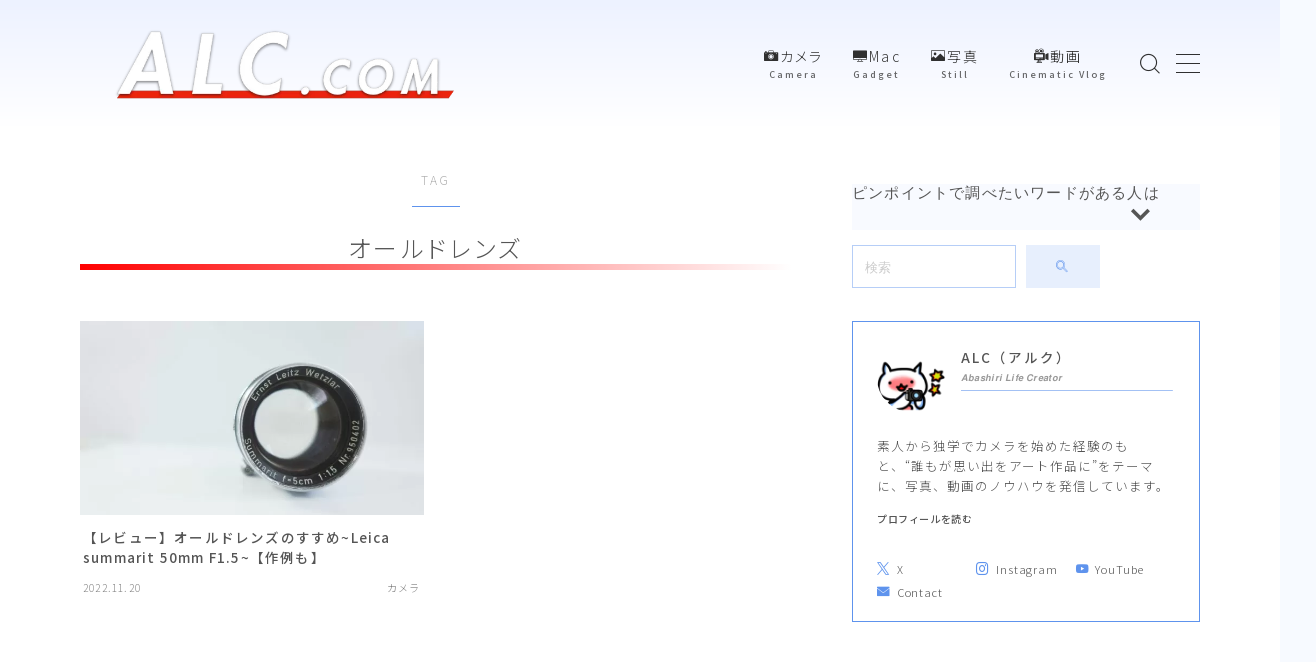

--- FILE ---
content_type: text/html; charset=UTF-8
request_url: https://abashiri-life-creator.com/tag/%E3%82%AA%E3%83%BC%E3%83%AB%E3%83%89%E3%83%AC%E3%83%B3%E3%82%BA/
body_size: 22572
content:

<!DOCTYPE html>
<html lang="ja">
<head prefix="og: https://ogp.me/ns# fb: https://ogp.me/ns/fb# article: https://ogp.me/ns/article#">
<!-- wexal_pst_init.js does not exist -->
<!-- engagement_delay.js does not exist -->
<link rel="dns-prefetch" href="//cdnjs.cloudflare.com/">
<link rel="preconnect" href="//cdnjs.cloudflare.com/">
<link rel="dns-prefetch" href="//i.moshimo.com/">
<link rel="dns-prefetch" href="//code.typesquare.com/">
<link rel="dns-prefetch" href="//stats.wp.com/">
<link rel="dns-prefetch" href="//www.googletagmanager.com/">
<meta charset="utf-8">
<meta http-equiv="X-UA-Compatible" content="IE=edge">
<meta name="viewport" content="width=device-width, initial-scale=1,minimum-scale=1.0">
<!-- ここからOGP -->
<meta property="og:type" content="article">
<meta property="og:title" content="「オールドレンズ」タグの記事一覧｜ALC.com">
<meta property="og:url" content="https://abashiri-life-creator.com/tag/%e3%82%aa%e3%83%bc%e3%83%ab%e3%83%89%e3%83%ac%e3%83%b3%e3%82%ba/">
<meta property="og:image" content="https://abashiri-life-creator.com/wp-content/uploads/2023/06/cropped-7fb5982bb9066be147456d4af74d2e77.png">
<!-- ここまでOGP -->
<link rel="canonical" href="https://abashiri-life-creator.com">
<meta property="og:site_name" content="ALC.com">
<meta name="twitter:card" content="summary">
<meta name="twitter:site" content="@ALC.com">
<!-- Google tag (gtag.js) -->
<script async src="https://www.googletagmanager.com/gtag/js?id=G-C6L7VSZDPY"></script>
<script>
  window.dataLayer = window.dataLayer || [];
  function gtag(){dataLayer.push(arguments);}
  gtag('js', new Date());

  gtag('config', 'G-C6L7VSZDPY');
</script>
<meta name="google-site-verification" content="ZDhpAUmSPSUFL4ioweC_cVlF48V_frjkBU4CFolW5Io"/>
<title>「オールドレンズ」タグの記事一覧｜ALC.com</title>
<meta name='robots' content='max-image-preview:large'/>
<link rel='dns-prefetch' href='//code.typesquare.com'/>
<link rel='dns-prefetch' href='//cdnjs.cloudflare.com'/>
<link rel='dns-prefetch' href='//stats.wp.com'/>
<link rel="alternate" type="application/rss+xml" title="ALC.com &raquo; オールドレンズ タグのフィード" href="https://abashiri-life-creator.com/tag/%e3%82%aa%e3%83%bc%e3%83%ab%e3%83%89%e3%83%ac%e3%83%b3%e3%82%ba/feed/"/>
<style id='wp-img-auto-sizes-contain-inline-css' type='text/css'>
img:is([sizes=auto i],[sizes^="auto," i]){contain-intrinsic-size:3000px 1500px}
/*# sourceURL=wp-img-auto-sizes-contain-inline-css */
</style>
<style id='wp-block-library-inline-css' type='text/css'>
:root{--wp-block-synced-color:#7a00df;--wp-block-synced-color--rgb:122,0,223;--wp-bound-block-color:var(--wp-block-synced-color);--wp-editor-canvas-background:#ddd;--wp-admin-theme-color:#007cba;--wp-admin-theme-color--rgb:0,124,186;--wp-admin-theme-color-darker-10:#006ba1;--wp-admin-theme-color-darker-10--rgb:0,107,160.5;--wp-admin-theme-color-darker-20:#005a87;--wp-admin-theme-color-darker-20--rgb:0,90,135;--wp-admin-border-width-focus:2px}@media (min-resolution:192dpi){:root{--wp-admin-border-width-focus:1.5px}}.wp-element-button{cursor:pointer}:root .has-very-light-gray-background-color{background-color:#eee}:root .has-very-dark-gray-background-color{background-color:#313131}:root .has-very-light-gray-color{color:#eee}:root .has-very-dark-gray-color{color:#313131}:root .has-vivid-green-cyan-to-vivid-cyan-blue-gradient-background{background:linear-gradient(135deg,#00d084,#0693e3)}:root .has-purple-crush-gradient-background{background:linear-gradient(135deg,#34e2e4,#4721fb 50%,#ab1dfe)}:root .has-hazy-dawn-gradient-background{background:linear-gradient(135deg,#faaca8,#dad0ec)}:root .has-subdued-olive-gradient-background{background:linear-gradient(135deg,#fafae1,#67a671)}:root .has-atomic-cream-gradient-background{background:linear-gradient(135deg,#fdd79a,#004a59)}:root .has-nightshade-gradient-background{background:linear-gradient(135deg,#330968,#31cdcf)}:root .has-midnight-gradient-background{background:linear-gradient(135deg,#020381,#2874fc)}:root{--wp--preset--font-size--normal:16px;--wp--preset--font-size--huge:42px}.has-regular-font-size{font-size:1em}.has-larger-font-size{font-size:2.625em}.has-normal-font-size{font-size:var(--wp--preset--font-size--normal)}.has-huge-font-size{font-size:var(--wp--preset--font-size--huge)}.has-text-align-center{text-align:center}.has-text-align-left{text-align:left}.has-text-align-right{text-align:right}.has-fit-text{white-space:nowrap!important}#end-resizable-editor-section{display:none}.aligncenter{clear:both}.items-justified-left{justify-content:flex-start}.items-justified-center{justify-content:center}.items-justified-right{justify-content:flex-end}.items-justified-space-between{justify-content:space-between}.screen-reader-text{border:0;clip-path:inset(50%);height:1px;margin:-1px;overflow:hidden;padding:0;position:absolute;width:1px;word-wrap:normal!important}.screen-reader-text:focus{background-color:#ddd;clip-path:none;color:#444;display:block;font-size:1em;height:auto;left:5px;line-height:normal;padding:15px 23px 14px;text-decoration:none;top:5px;width:auto;z-index:100000}html :where(.has-border-color){border-style:solid}html :where([style*=border-top-color]){border-top-style:solid}html :where([style*=border-right-color]){border-right-style:solid}html :where([style*=border-bottom-color]){border-bottom-style:solid}html :where([style*=border-left-color]){border-left-style:solid}html :where([style*=border-width]){border-style:solid}html :where([style*=border-top-width]){border-top-style:solid}html :where([style*=border-right-width]){border-right-style:solid}html :where([style*=border-bottom-width]){border-bottom-style:solid}html :where([style*=border-left-width]){border-left-style:solid}html :where(img[class*=wp-image-]){height:auto;max-width:100%}:where(figure){margin:0 0 1em}html :where(.is-position-sticky){--wp-admin--admin-bar--position-offset:var(--wp-admin--admin-bar--height,0px)}@media screen and (max-width:600px){html :where(.is-position-sticky){--wp-admin--admin-bar--position-offset:0px}}

/*# sourceURL=wp-block-library-inline-css */
</style><style id='wp-block-categories-inline-css' type='text/css'>
.wp-block-categories{box-sizing:border-box}.wp-block-categories.alignleft{margin-right:2em}.wp-block-categories.alignright{margin-left:2em}.wp-block-categories.wp-block-categories-dropdown.aligncenter{text-align:center}.wp-block-categories .wp-block-categories__label{display:block;width:100%}
/*# sourceURL=https://abashiri-life-creator.com/wp-includes/blocks/categories/style.min.css */
</style>
<style id='wp-block-search-inline-css' type='text/css'>
.wp-block-search__button{margin-left:10px;word-break:normal}.wp-block-search__button.has-icon{line-height:0}.wp-block-search__button svg{height:1.25em;min-height:24px;min-width:24px;width:1.25em;fill:currentColor;vertical-align:text-bottom}:where(.wp-block-search__button){border:1px solid #ccc;padding:6px 10px}.wp-block-search__inside-wrapper{display:flex;flex:auto;flex-wrap:nowrap;max-width:100%}.wp-block-search__label{width:100%}.wp-block-search.wp-block-search__button-only .wp-block-search__button{box-sizing:border-box;display:flex;flex-shrink:0;justify-content:center;margin-left:0;max-width:100%}.wp-block-search.wp-block-search__button-only .wp-block-search__inside-wrapper{min-width:0!important;transition-property:width}.wp-block-search.wp-block-search__button-only .wp-block-search__input{flex-basis:100%;transition-duration:.3s}.wp-block-search.wp-block-search__button-only.wp-block-search__searchfield-hidden,.wp-block-search.wp-block-search__button-only.wp-block-search__searchfield-hidden .wp-block-search__inside-wrapper{overflow:hidden}.wp-block-search.wp-block-search__button-only.wp-block-search__searchfield-hidden .wp-block-search__input{border-left-width:0!important;border-right-width:0!important;flex-basis:0;flex-grow:0;margin:0;min-width:0!important;padding-left:0!important;padding-right:0!important;width:0!important}:where(.wp-block-search__input){appearance:none;border:1px solid #949494;flex-grow:1;font-family:inherit;font-size:inherit;font-style:inherit;font-weight:inherit;letter-spacing:inherit;line-height:inherit;margin-left:0;margin-right:0;min-width:3rem;padding:8px;text-decoration:unset!important;text-transform:inherit}:where(.wp-block-search__button-inside .wp-block-search__inside-wrapper){background-color:#fff;border:1px solid #949494;box-sizing:border-box;padding:4px}:where(.wp-block-search__button-inside .wp-block-search__inside-wrapper) .wp-block-search__input{border:none;border-radius:0;padding:0 4px}:where(.wp-block-search__button-inside .wp-block-search__inside-wrapper) .wp-block-search__input:focus{outline:none}:where(.wp-block-search__button-inside .wp-block-search__inside-wrapper) :where(.wp-block-search__button){padding:4px 8px}.wp-block-search.aligncenter .wp-block-search__inside-wrapper{margin:auto}.wp-block[data-align=right] .wp-block-search.wp-block-search__button-only .wp-block-search__inside-wrapper{float:right}
/*# sourceURL=https://abashiri-life-creator.com/wp-includes/blocks/search/style.min.css */
</style>
<style id='wp-block-columns-inline-css' type='text/css'>
.wp-block-columns{box-sizing:border-box;display:flex;flex-wrap:wrap!important}@media (min-width:782px){.wp-block-columns{flex-wrap:nowrap!important}}.wp-block-columns{align-items:normal!important}.wp-block-columns.are-vertically-aligned-top{align-items:flex-start}.wp-block-columns.are-vertically-aligned-center{align-items:center}.wp-block-columns.are-vertically-aligned-bottom{align-items:flex-end}@media (max-width:781px){.wp-block-columns:not(.is-not-stacked-on-mobile)>.wp-block-column{flex-basis:100%!important}}@media (min-width:782px){.wp-block-columns:not(.is-not-stacked-on-mobile)>.wp-block-column{flex-basis:0;flex-grow:1}.wp-block-columns:not(.is-not-stacked-on-mobile)>.wp-block-column[style*=flex-basis]{flex-grow:0}}.wp-block-columns.is-not-stacked-on-mobile{flex-wrap:nowrap!important}.wp-block-columns.is-not-stacked-on-mobile>.wp-block-column{flex-basis:0;flex-grow:1}.wp-block-columns.is-not-stacked-on-mobile>.wp-block-column[style*=flex-basis]{flex-grow:0}:where(.wp-block-columns){margin-bottom:1.75em}:where(.wp-block-columns.has-background){padding:1.25em 2.375em}.wp-block-column{flex-grow:1;min-width:0;overflow-wrap:break-word;word-break:break-word}.wp-block-column.is-vertically-aligned-top{align-self:flex-start}.wp-block-column.is-vertically-aligned-center{align-self:center}.wp-block-column.is-vertically-aligned-bottom{align-self:flex-end}.wp-block-column.is-vertically-aligned-stretch{align-self:stretch}.wp-block-column.is-vertically-aligned-bottom,.wp-block-column.is-vertically-aligned-center,.wp-block-column.is-vertically-aligned-top{width:100%}
/*# sourceURL=https://abashiri-life-creator.com/wp-includes/blocks/columns/style.min.css */
</style>
<style id='wp-block-group-inline-css' type='text/css'>
.wp-block-group{box-sizing:border-box}:where(.wp-block-group.wp-block-group-is-layout-constrained){position:relative}
/*# sourceURL=https://abashiri-life-creator.com/wp-includes/blocks/group/style.min.css */
</style>
<style id='wp-block-paragraph-inline-css' type='text/css'>
.is-small-text{font-size:.875em}.is-regular-text{font-size:1em}.is-large-text{font-size:2.25em}.is-larger-text{font-size:3em}.has-drop-cap:not(:focus):first-letter{float:left;font-size:8.4em;font-style:normal;font-weight:100;line-height:.68;margin:.05em .1em 0 0;text-transform:uppercase}body.rtl .has-drop-cap:not(:focus):first-letter{float:none;margin-left:.1em}p.has-drop-cap.has-background{overflow:hidden}:root :where(p.has-background){padding:1.25em 2.375em}:where(p.has-text-color:not(.has-link-color)) a{color:inherit}p.has-text-align-left[style*="writing-mode:vertical-lr"],p.has-text-align-right[style*="writing-mode:vertical-rl"]{rotate:180deg}
/*# sourceURL=https://abashiri-life-creator.com/wp-includes/blocks/paragraph/style.min.css */
</style>
<style id='wp-block-preformatted-inline-css' type='text/css'>
.wp-block-preformatted{box-sizing:border-box;white-space:pre-wrap}:where(.wp-block-preformatted.has-background){padding:1.25em 2.375em}
/*# sourceURL=https://abashiri-life-creator.com/wp-includes/blocks/preformatted/style.min.css */
</style>
<style id='global-styles-inline-css' type='text/css'>
:root{--wp--preset--aspect-ratio--square: 1;--wp--preset--aspect-ratio--4-3: 4/3;--wp--preset--aspect-ratio--3-4: 3/4;--wp--preset--aspect-ratio--3-2: 3/2;--wp--preset--aspect-ratio--2-3: 2/3;--wp--preset--aspect-ratio--16-9: 16/9;--wp--preset--aspect-ratio--9-16: 9/16;--wp--preset--color--black: #000000;--wp--preset--color--cyan-bluish-gray: #abb8c3;--wp--preset--color--white: #ffffff;--wp--preset--color--pale-pink: #f78da7;--wp--preset--color--vivid-red: #cf2e2e;--wp--preset--color--luminous-vivid-orange: #ff6900;--wp--preset--color--luminous-vivid-amber: #fcb900;--wp--preset--color--light-green-cyan: #7bdcb5;--wp--preset--color--vivid-green-cyan: #00d084;--wp--preset--color--pale-cyan-blue: #8ed1fc;--wp--preset--color--vivid-cyan-blue: #0693e3;--wp--preset--color--vivid-purple: #9b51e0;--wp--preset--gradient--vivid-cyan-blue-to-vivid-purple: linear-gradient(135deg,rgb(6,147,227) 0%,rgb(155,81,224) 100%);--wp--preset--gradient--light-green-cyan-to-vivid-green-cyan: linear-gradient(135deg,rgb(122,220,180) 0%,rgb(0,208,130) 100%);--wp--preset--gradient--luminous-vivid-amber-to-luminous-vivid-orange: linear-gradient(135deg,rgb(252,185,0) 0%,rgb(255,105,0) 100%);--wp--preset--gradient--luminous-vivid-orange-to-vivid-red: linear-gradient(135deg,rgb(255,105,0) 0%,rgb(207,46,46) 100%);--wp--preset--gradient--very-light-gray-to-cyan-bluish-gray: linear-gradient(135deg,rgb(238,238,238) 0%,rgb(169,184,195) 100%);--wp--preset--gradient--cool-to-warm-spectrum: linear-gradient(135deg,rgb(74,234,220) 0%,rgb(151,120,209) 20%,rgb(207,42,186) 40%,rgb(238,44,130) 60%,rgb(251,105,98) 80%,rgb(254,248,76) 100%);--wp--preset--gradient--blush-light-purple: linear-gradient(135deg,rgb(255,206,236) 0%,rgb(152,150,240) 100%);--wp--preset--gradient--blush-bordeaux: linear-gradient(135deg,rgb(254,205,165) 0%,rgb(254,45,45) 50%,rgb(107,0,62) 100%);--wp--preset--gradient--luminous-dusk: linear-gradient(135deg,rgb(255,203,112) 0%,rgb(199,81,192) 50%,rgb(65,88,208) 100%);--wp--preset--gradient--pale-ocean: linear-gradient(135deg,rgb(255,245,203) 0%,rgb(182,227,212) 50%,rgb(51,167,181) 100%);--wp--preset--gradient--electric-grass: linear-gradient(135deg,rgb(202,248,128) 0%,rgb(113,206,126) 100%);--wp--preset--gradient--midnight: linear-gradient(135deg,rgb(2,3,129) 0%,rgb(40,116,252) 100%);--wp--preset--font-size--small: 13px;--wp--preset--font-size--medium: 20px;--wp--preset--font-size--large: 36px;--wp--preset--font-size--x-large: 42px;--wp--preset--spacing--20: 0.44rem;--wp--preset--spacing--30: 0.67rem;--wp--preset--spacing--40: 1rem;--wp--preset--spacing--50: 1.5rem;--wp--preset--spacing--60: 2.25rem;--wp--preset--spacing--70: 3.38rem;--wp--preset--spacing--80: 5.06rem;--wp--preset--shadow--natural: 6px 6px 9px rgba(0, 0, 0, 0.2);--wp--preset--shadow--deep: 12px 12px 50px rgba(0, 0, 0, 0.4);--wp--preset--shadow--sharp: 6px 6px 0px rgba(0, 0, 0, 0.2);--wp--preset--shadow--outlined: 6px 6px 0px -3px rgb(255, 255, 255), 6px 6px rgb(0, 0, 0);--wp--preset--shadow--crisp: 6px 6px 0px rgb(0, 0, 0);}:where(.is-layout-flex){gap: 0.5em;}:where(.is-layout-grid){gap: 0.5em;}body .is-layout-flex{display: flex;}.is-layout-flex{flex-wrap: wrap;align-items: center;}.is-layout-flex > :is(*, div){margin: 0;}body .is-layout-grid{display: grid;}.is-layout-grid > :is(*, div){margin: 0;}:where(.wp-block-columns.is-layout-flex){gap: 2em;}:where(.wp-block-columns.is-layout-grid){gap: 2em;}:where(.wp-block-post-template.is-layout-flex){gap: 1.25em;}:where(.wp-block-post-template.is-layout-grid){gap: 1.25em;}.has-black-color{color: var(--wp--preset--color--black) !important;}.has-cyan-bluish-gray-color{color: var(--wp--preset--color--cyan-bluish-gray) !important;}.has-white-color{color: var(--wp--preset--color--white) !important;}.has-pale-pink-color{color: var(--wp--preset--color--pale-pink) !important;}.has-vivid-red-color{color: var(--wp--preset--color--vivid-red) !important;}.has-luminous-vivid-orange-color{color: var(--wp--preset--color--luminous-vivid-orange) !important;}.has-luminous-vivid-amber-color{color: var(--wp--preset--color--luminous-vivid-amber) !important;}.has-light-green-cyan-color{color: var(--wp--preset--color--light-green-cyan) !important;}.has-vivid-green-cyan-color{color: var(--wp--preset--color--vivid-green-cyan) !important;}.has-pale-cyan-blue-color{color: var(--wp--preset--color--pale-cyan-blue) !important;}.has-vivid-cyan-blue-color{color: var(--wp--preset--color--vivid-cyan-blue) !important;}.has-vivid-purple-color{color: var(--wp--preset--color--vivid-purple) !important;}.has-black-background-color{background-color: var(--wp--preset--color--black) !important;}.has-cyan-bluish-gray-background-color{background-color: var(--wp--preset--color--cyan-bluish-gray) !important;}.has-white-background-color{background-color: var(--wp--preset--color--white) !important;}.has-pale-pink-background-color{background-color: var(--wp--preset--color--pale-pink) !important;}.has-vivid-red-background-color{background-color: var(--wp--preset--color--vivid-red) !important;}.has-luminous-vivid-orange-background-color{background-color: var(--wp--preset--color--luminous-vivid-orange) !important;}.has-luminous-vivid-amber-background-color{background-color: var(--wp--preset--color--luminous-vivid-amber) !important;}.has-light-green-cyan-background-color{background-color: var(--wp--preset--color--light-green-cyan) !important;}.has-vivid-green-cyan-background-color{background-color: var(--wp--preset--color--vivid-green-cyan) !important;}.has-pale-cyan-blue-background-color{background-color: var(--wp--preset--color--pale-cyan-blue) !important;}.has-vivid-cyan-blue-background-color{background-color: var(--wp--preset--color--vivid-cyan-blue) !important;}.has-vivid-purple-background-color{background-color: var(--wp--preset--color--vivid-purple) !important;}.has-black-border-color{border-color: var(--wp--preset--color--black) !important;}.has-cyan-bluish-gray-border-color{border-color: var(--wp--preset--color--cyan-bluish-gray) !important;}.has-white-border-color{border-color: var(--wp--preset--color--white) !important;}.has-pale-pink-border-color{border-color: var(--wp--preset--color--pale-pink) !important;}.has-vivid-red-border-color{border-color: var(--wp--preset--color--vivid-red) !important;}.has-luminous-vivid-orange-border-color{border-color: var(--wp--preset--color--luminous-vivid-orange) !important;}.has-luminous-vivid-amber-border-color{border-color: var(--wp--preset--color--luminous-vivid-amber) !important;}.has-light-green-cyan-border-color{border-color: var(--wp--preset--color--light-green-cyan) !important;}.has-vivid-green-cyan-border-color{border-color: var(--wp--preset--color--vivid-green-cyan) !important;}.has-pale-cyan-blue-border-color{border-color: var(--wp--preset--color--pale-cyan-blue) !important;}.has-vivid-cyan-blue-border-color{border-color: var(--wp--preset--color--vivid-cyan-blue) !important;}.has-vivid-purple-border-color{border-color: var(--wp--preset--color--vivid-purple) !important;}.has-vivid-cyan-blue-to-vivid-purple-gradient-background{background: var(--wp--preset--gradient--vivid-cyan-blue-to-vivid-purple) !important;}.has-light-green-cyan-to-vivid-green-cyan-gradient-background{background: var(--wp--preset--gradient--light-green-cyan-to-vivid-green-cyan) !important;}.has-luminous-vivid-amber-to-luminous-vivid-orange-gradient-background{background: var(--wp--preset--gradient--luminous-vivid-amber-to-luminous-vivid-orange) !important;}.has-luminous-vivid-orange-to-vivid-red-gradient-background{background: var(--wp--preset--gradient--luminous-vivid-orange-to-vivid-red) !important;}.has-very-light-gray-to-cyan-bluish-gray-gradient-background{background: var(--wp--preset--gradient--very-light-gray-to-cyan-bluish-gray) !important;}.has-cool-to-warm-spectrum-gradient-background{background: var(--wp--preset--gradient--cool-to-warm-spectrum) !important;}.has-blush-light-purple-gradient-background{background: var(--wp--preset--gradient--blush-light-purple) !important;}.has-blush-bordeaux-gradient-background{background: var(--wp--preset--gradient--blush-bordeaux) !important;}.has-luminous-dusk-gradient-background{background: var(--wp--preset--gradient--luminous-dusk) !important;}.has-pale-ocean-gradient-background{background: var(--wp--preset--gradient--pale-ocean) !important;}.has-electric-grass-gradient-background{background: var(--wp--preset--gradient--electric-grass) !important;}.has-midnight-gradient-background{background: var(--wp--preset--gradient--midnight) !important;}.has-small-font-size{font-size: var(--wp--preset--font-size--small) !important;}.has-medium-font-size{font-size: var(--wp--preset--font-size--medium) !important;}.has-large-font-size{font-size: var(--wp--preset--font-size--large) !important;}.has-x-large-font-size{font-size: var(--wp--preset--font-size--x-large) !important;}
:where(.wp-block-columns.is-layout-flex){gap: 2em;}:where(.wp-block-columns.is-layout-grid){gap: 2em;}
/*# sourceURL=global-styles-inline-css */
</style>
<style id='core-block-supports-inline-css' type='text/css'>
.wp-container-core-columns-is-layout-9d6595d7{flex-wrap:nowrap;}
/*# sourceURL=core-block-supports-inline-css */
</style>
<style id='classic-theme-styles-inline-css' type='text/css'>
/*! This file is auto-generated */
.wp-block-button__link{color:#fff;background-color:#32373c;border-radius:9999px;box-shadow:none;text-decoration:none;padding:calc(.667em + 2px) calc(1.333em + 2px);font-size:1.125em}.wp-block-file__button{background:#32373c;color:#fff;text-decoration:none}
/*# sourceURL=/wp-includes/css/classic-themes.min.css */
</style>
<link rel='stylesheet' id='prism-numbers-css' href='https://cdnjs.cloudflare.com/ajax/libs/prism/1.29.0/plugins/line-numbers/prism-line-numbers.min.css?ver=1.29.0' type='text/css' media='all'/>
<link rel='stylesheet' id='prism-okaidia-css' href='https://cdnjs.cloudflare.com/ajax/libs/prism/1.29.0/themes/prism-okaidia.min.css?ver=1.29.0' type='text/css' media='all'/>
<link rel='stylesheet' id='pgc-simply-gallery-plugin-lightbox-style-css' href='https://abashiri-life-creator.com/wp-content/plugins/simply-gallery-block/plugins/pgc_sgb_lightbox.min.style.css?ver=3.2.7' type='text/css' media='all'/>
<link rel='stylesheet' id='theme-style-css' href='https://abashiri-life-creator.com/wp-content/themes/jinr/style.css?ver=6.9' type='text/css' media='all'/>
<link rel='stylesheet' id='aurora-heatmap-css' href='https://abashiri-life-creator.com/wp-content/plugins/aurora-heatmap/style.css?ver=1.7.1' type='text/css' media='all'/>
<link rel='stylesheet' id='ponhiro-blocks-front-css' href='https://abashiri-life-creator.com/wp-content/plugins/useful-blocks/dist/css/front.css?ver=1.7.4' type='text/css' media='all'/>
<style id='ponhiro-blocks-front-inline-css' type='text/css'>
:root{--pb_colset_yellow:#fdc44f;--pb_colset_yellow_thin:#fffefc;--pb_colset_yellow_dark:#b5aea8;--pb_colset_pink:#fc7b79;--pb_colset_pink_thin:#fffcfc;--pb_colset_pink_dark:#d1d1d1;--pb_colset_green:#91c13e;--pb_colset_green_thin:#f2f8e8;--pb_colset_green_dark:#61841f;--pb_colset_blue:#4bb4f2;--pb_colset_blue_thin:#fcfcfc;--pb_colset_blue_dark:#adb4ba;--pb_colset_cvbox_01_bg:#f5f5f5;--pb_colset_cvbox_01_list:#3190b7;--pb_colset_cvbox_01_btn:#91c13e;--pb_colset_cvbox_01_shadow:#628328;--pb_colset_cvbox_01_note:#fdc44f;--pb_colset_compare_01_l:#4bb4f2;--pb_colset_compare_01_l_bg:#f0f9fc;--pb_colset_compare_01_r:#ff8c5b;--pb_colset_compare_01_r_bg:#fff6f2;--pb_colset_iconbox_01:#ffc919;--pb_colset_iconbox_01_bg:#fffefc;--pb_colset_iconbox_01_icon:#19a3ff;--pb_colset_bargraph_01:#9dd9dd;--pb_colset_bargraph_01_bg:#fafafa;--pb_colset_bar_01:#f8db92;--pb_colset_bar_02:#fda9a8;--pb_colset_bar_03:#bdda8b;--pb_colset_bar_04:#a1c6f1;--pb_colset_rating_01_bg:#fafafa;--pb_colset_rating_01_text:#71828a;--pb_colset_rating_01_label:#71828a;--pb_colset_rating_01_point:#ee8f81;}.pb-iconbox__figure[data-iconset="01"]{background-image: url(https://abashiri-life-creator.com/wp-content/uploads/2023/07/5b79fba1f7f79db097a8351cc80517fb.png)}.pb-iconbox__figure[data-iconset="02"]{background-image: url(https://abashiri-life-creator.com/wp-content/uploads/2023/07/eb547c42ffaff541cc797d2bfdddf7a9.png)}.pb-iconbox__figure[data-iconset="03"]{background-image: url(https://abashiri-life-creator.com/wp-content/uploads/2023/07/c0d9f8015eff51685308e2d44e339945.png)}.pb-iconbox__figure[data-iconset="04"]{background-image: url(https://abashiri-life-creator.com/wp-content/uploads/2023/07/6b2d85143ac74bf8d1fe50b42e3152ff.png)}
/*# sourceURL=ponhiro-blocks-front-inline-css */
</style>
<link rel='stylesheet' id='pochipp-front-css' href='https://abashiri-life-creator.com/wp-content/plugins/pochipp/dist/css/style.css?ver=1.17.1' type='text/css' media='all'/>
<script type="text/javascript" src="https://abashiri-life-creator.com/wp-includes/js/jquery/jquery.min.js?ver=3.7.1" id="jquery-core-js"></script>
<script type="text/javascript" src="//code.typesquare.com/static/5b0e3c4aee6847bda5a036abac1e024a/ts307f.js?fadein=0&amp;ver=2.0.4" id="typesquare_std-js"></script>
<script type="text/javascript" id="aurora-heatmap-js-extra">
/* <![CDATA[ */
var aurora_heatmap = {"_mode":"reporter","ajax_url":"https://abashiri-life-creator.com/wp-admin/admin-ajax.php","action":"aurora_heatmap","reports":"click_pc,click_mobile","debug":"0","ajax_delay_time":"3000","ajax_interval":"10","ajax_bulk":null};
//# sourceURL=aurora-heatmap-js-extra
/* ]]> */
</script>
<script type="text/javascript" src="https://abashiri-life-creator.com/wp-content/plugins/aurora-heatmap/js/aurora-heatmap.min.js?ver=1.7.1" id="aurora-heatmap-js"></script>
<link rel="https://api.w.org/" href="https://abashiri-life-creator.com/wp-json/"/><link rel="alternate" title="JSON" type="application/json" href="https://abashiri-life-creator.com/wp-json/wp/v2/tags/48"/><noscript><style>.simply-gallery-amp{ display: block !important; }</style></noscript><noscript><style>.sgb-preloader{ display: none !important; }</style></noscript>	<style>img#wpstats{display:none}</style>
<!-- Pochipp -->
<style id="pchpp_custom_style">:root{--pchpp-color-inline: #069A8E;--pchpp-color-custom: #5ca250;--pchpp-color-custom-2: #8e59e4;--pchpp-color-amazon: #f99a0c;--pchpp-color-rakuten: #e0423c;--pchpp-color-yahoo: #438ee8;--pchpp-color-mercari: #3c3c3c;--pchpp-inline-bg-color: var(--pchpp-color-inline);--pchpp-inline-txt-color: #fff;--pchpp-inline-shadow: 0 1px 4px -1px rgba(0, 0, 0, 0.2);--pchpp-inline-radius: 0px;--pchpp-inline-width: auto;}</style>
<script id="pchpp_vars">window.pchppVars = {};window.pchppVars.ajaxUrl = "https://abashiri-life-creator.com/wp-admin/admin-ajax.php";window.pchppVars.ajaxNonce = "c706b22c78";</script>
<!-- / Pochipp -->
<style type="text/css">.a--search-label,.a--menu-label {margin-top:-2px;}body:not(.wp-admin){background-color: #f7faff;}body:not(.wp-admin) #wrapper{background-image: url();}body:not(.wp-admin),.widgettitle,.c--post-list-title,.d--slider-title-default,.d--blogcard-mysite .a--blogcard-title,.d--blogcard-external .a--blogcard-title,.d--blogcard-external .a--blogcard-more,.d--blogcard-external::before,.d--blogcard-external.d--blogcard-style1 .a--blogcard-label,#hamburgerMenuList .menu-item a,.editor-styles-wrapper,#headerSearch .search-text,.d--profile-author.d--brand-color .d--contact,.js--hamburger-active.c--menu-trigger .a--menu-label,#postTagBox a,.wpcf7 input,.wpcf7 textarea,.wpcf7 select,.o--jinr-postcard,.o--postlist-inner .a--post-title,.widgets-php h2.jinr-heading,.d--material-design .b--jinr-postlist .a--post-title,.wp-block-search__input,.a--button-microcopy,.b--jinr-paid-text,.b--paidpost-remaining{color:#555555;}#hamburgerMenuList .menu-item a:after,.a--simple-box-quotetitle,.a--nextpage-label{color:rgba(85,85,85,0.6);}#globalMenuList .sub-menu .menu-item a,.a--ham-follow-label{color:rgba(85,85,85,0.75);}.a--time-separator,.js--hamburger-active.c--menu-trigger .a--menu-bar,.a--nextpage-label::before,.a--nextpage-label::after{background-color:#555555;}.a--microcopy-parts1,    .a--microcopy-parts2,.d--button-microcopy3 .a--microcopy-parts1::before,.d--button-microcopy3 .a--microcopy-parts2::before{background-color:rgba(85,85,85,0.6);}.post-page-numbers,.o--pagenation-list .c--pagenation-item a{border-color:rgba(94,147,237,1);color:rgba(94,147,237,1);}.o--pagenation-list .c--pagenation-item .dots{color:rgba(85,85,85,0.45);}.post-page-numbers.current,.c--nextpage a:hover,.o--pagenation-list .c--pagenation-item span:not(.dots),.o--pagenation-list .c--pagenation-item a:hover{background-color:rgba(94,147,237,1);}#hamburgerMenuList .menu-item ul a:before{background-color:rgba(85,85,85,0.3);}#hamburgerMenuList .menu-item{border-color:rgba(85,85,85,0.15);}.d--sns-share-design2.d--sns-share-color-white .c--sns-share-item{border-color:rgba(85,85,85,0.09);}ul.is-style-jinr-checkmark-square.jinr-list li::after{border-color:rgba(85,85,85,0.12);}.o--snsshare-button-select{background-color:rgba(85,85,85,0.03);}#postTagBox a,.wp-block-tag-cloud a{background-color:rgba(85,85,85,0.06);}.d--simple-box12{background-color:rgba(85,85,85,0.06);}.d--simple-box12::before,.d--simple-box12::after{color:rgba(85,85,85,0.06);}.d--blogcard-external.d--blogcard-style1 .o--blogcard-link,.wp-block-table table,.wp-block-table td,.wp-block-table thead{border-color:#555555;}.o--widget-area a:not([class]),.jinr-article a:not([class]),#commonFooter a:not([class]),.editor-styles-wrapper a:not([class]),.comment-edit-link,.comment-reply-link{color: #14a7cc;}.comment-edit-link,.comment-reply-link{border-color: #14a7cc;}#wrapper a:not([class]):hover{color: #14a7cc;}#footerMenuList a:hover{color: #14a7cc!important;}#globalMenuList .menu-item a:hover{color: #303030;}.d--glonavi-hover-none #globalMenuList .menu-item a:hover{color: #14a7cc;}.a--timeline-link-text span::before,.a--timeline-link-text span::after{background-color: #14a7cc;}.a--timeline-link-text:hover span::before,.a--timeline-link-text:hover span::after{background-color: #14a7cc;}.d--blogcard-mysite .a--blogcard-more,.d--blogcard-mysite::before,.a--postcard-category,#mainContent .a--post-cat a,.a--timeline-step,.a--timeline-step-original,#mainContent .d--profile-author.d--theme-color a.a--sns-item-link,.d--profile-style1.d--theme-color a.a--sns-item-link .jin-icons,.d--profile-style2.d--theme-color a.a--sns-item-link .jin-icons,.c--jinr-post-cat a,.d--blogcard-mysite.d--blogcard-style1 .a--blogcard-label,.wp-block-search__button,.a--slider-button a,.cat-item a::after,.widget_nav_menu a::after,.wp-block-page-list a::after,.wp-block-archives a::after,.d--slider-design2 .swiper-button-prev::after,.d--slider-design2 .swiper-button-next::after,.a--paidpost-price,.d--h2-style10 h2.jinr-heading{color: #5e93ed;}.d--blogcard-mysite.d--blogcard-style1 .o--blogcard-link,.d--h3-style1 h3.jinr-heading,.d--h2-style3 h2.jinr-heading,.d--h2-style9 h2.jinr-heading::after,.d--h2-style9 h2.jinr-heading,.d--h3-style3 h3.jinr-heading,.d--h3-style4 h3.jinr-heading,.d--h4-style2 h4.jinr-heading,.d--profile-style1,.d--h3-style7 h3.jinr-heading::before,.d--h4-style6 h4.jinr-heading::before,.jinr-widget-area h2.jinr-heading,.widgets-php h2.jinr-heading,ul.is-style-jinr-checkmark li::before,ul.is-style-jinr-checkmark-square li::before{border-color: #5e93ed;}.d--profile-style1 .a--profile-job{border-bottom-color: #5e93ed!important;}.d--h2-style2 h2.jinr-heading::before,.d--h2-style8 h2.jinr-heading::before{border-top-color: #5e93ed!important;}.a--timeline-step-original::before,.a--timeline-step-original::after,.a--timeline-step::before,.a--timeline-step::after,.a--slider-button-deco,.d--h2-style1 h2.jinr-heading,.d--h2-style2 h2.jinr-heading,.d--h4-style1 h4.jinr-heading::before,.d--h2-style4 h2.jinr-heading::after,.d--h2-style5 h2.jinr-heading::before,.d--h2-style6 h2.jinr-heading::before,.d--h2-style7 h2.jinr-heading::before,.d--h2-style7 h2.jinr-heading::after,.d--h2-style9 h2.jinr-heading::before,.d--h3-style2 h3.jinr-heading::before,.d--h3-style3 h3.jinr-heading::before,.d--h3-style5 h3.jinr-heading::before,.d--h3-style5 h3.jinr-heading::after,.d--h4-style3 h4.jinr-heading::before,.o--slider-pagenation .swiper-pagination-bullet,.o--slider-pagenation .a--slider-pagenation,#snsShareBottom.d--sns-share-color-solid,ul.jinr-list li::after,ol.jinr-list li::before,.d--profile-style2 .o--profile-contents,.d--profile-style1 .a--profile-introduction::before,.d--h3-style6 h3.jinr-heading::before,.d--h3-style7 h3.jinr-heading::after,.d--h4-style5 h4.jinr-heading::before,.d--h4-style6 h4.jinr-heading::after,.d--archive-subtitle::after,.a--scroll-btn:before, .a--scroll-btn:after,.d--designtitle-animation-dynamic .b--jinr-h2rich.js--scr-animation::before{background-color: #5e93ed;}.d--slider-design2 .swiper-button-prev,.d--slider-design2 .swiper-button-next{background-color: rgba(94,147,237,0.09);}.d--slider-design2 .swiper-button-prev:hover::before,.d--slider-design2 .swiper-button-next:hover::before{background-color: #5e93ed;}.d--material-design .d--slider-design2 .swiper-button-prev,.d--material-design .d--slider-design2 .swiper-button-next{box-shadow: 0 3px 6px -1px rgba(94,147,237,0.3);}.d--profile-style2 .a--profile-introduction{background-color: rgba(94,147,237,0.09);}.d--h3-style8 h3.jinr-heading,.d--h4-style4 h4.jinr-heading,.d--h2-style10 h2.jinr-heading{background-color: rgba(94,147,237,0.09);}.wp-block-search__button{background-color: rgba(94,147,237,0.15);}.o--notfound-section{background-color: rgba(94,147,237,0.06);}.jinr-profile-label::before,.jinr-profile-label span{background-color: rgba(94,147,237,1);}.wp-block-search__button:hover{background-color: rgba(94,147,237,1);}.d--flat-design .wp-block-search__input,.d--flat-design .wp-block-search__button-inside .wp-block-search__inside-wrapper,.d--flat-design .wp-block-categories-dropdown select,.d--flat-design .wp-block-archives-dropdown select{border-color: rgba(94,147,237,0.45);}#hamburgerMenu .o--ham-follow-sns .a--sns-item-link .jin-icons::before{color: rgba(94,147,237,1);}.wp-block-categories-dropdown::before,.wp-block-archives-dropdown::before{color: rgba(94,147,237,1);}.wp-block-search__button svg{fill:#5e93ed;}ol.jinr-list li li::after,ul.jinr-list li li::after{color: #5e93ed!important;}.d--button a{background-color: #5e93ed;}.d--archive-subtitle{color: rgba(85,85,85,0.45);}.a--post-date,.a--post-category{color: rgba(85,85,85,0.75);}@media (min-width: 552px) {.d--postlist-newstext .a--post-date{color: rgba(85,85,85,0.84);}.d--postlist-newstext .o--postlist-item{border-color: rgba(85,85,85,0.12);}.d--postlist-hover-hovercolor .c--post-link:hover .a--post-title{color: #14a7cc!important;}}@media (max-width: 551px) {.d--postlist-newstext-sp .a--post-date{color: rgba(85,85,85,0.9);}.d--postlist-newstext-sp .o--postlist-item{border-color: rgba(85,85,85,0.12);}}.d--marker1{background:linear-gradient(transparent 80%, #ffde5b 80%);}.d--marker2{background:linear-gradient(transparent 80%, #d5aef9 80%);}.d--user-color1{color: #E55E73;}.d--user-color2{color: #f4b300;}.d--information-type-textonlywithlink a:hover{color : #ffffff!important;}.c--tab-title{background-color:rgba(94,147,237,0.3);}.c--tab-title.active{background-color:rgba(94,147,237,1);color:rgba(247,250,255,1);}.d--tab-design1 .c--tab-contents{border-color:rgba(94,147,237,1);}.d--tab-design1 .c--tab-title{box-shadow: inset 1px -1px 5px -2px rgba(94,147,237,0.3);}.d--material-design .d--header-style-default.d--header-tracking-on:not(.d--transparent):not(.d--commonheader-cover){box-shadow: 0 3px 12px 1px hsla(0,0%,64%,0.3224 );}.a--slider-title,.a--slider-title a{color:#5e93ed!important;}@media (max-width: 551px) {.a--slider-item-count{-webkit-text-stroke:1px rgba(94,147,237,1);}}@media (min-width: 552px) {.a--slider-item-count{-webkit-text-stroke:1px rgba(94,147,237,0.3);}}#mainContent,#homeArticle,#jinrArticle,.js--scr-animation .d--button-arrow-animation-drawarrow a::before{background-color:#fff;}@media (min-width: 552px) {#commonHeader + .o--jinr-mainvisual.o--jinr-slider,#commonHeader + .a--header-style-parts + .o--jinr-mainvisual.o--jinr-slider,#commonHeader + .o--informationbar + .o--jinr-mainvisual.o--jinr-slider,#commonHeader + .a--header-style-parts + .o--informationbar + .o--jinr-mainvisual.o--jinr-slider{margin-top:30px;}}@media (max-width: 551px) {.d--header-style-triangle + .a--header-style-parts,.d--header-style-slope + .a--header-style-parts{clip-path: polygon(100% 0, 100% 28%, 0 72%, 0 0);}}#headerLogoLink,#headerLogoLink:hover,#SiteSubCopy{color: #303030!important;}@media (max-width: 551px) {#commonHeaderInner{height: 31px;}d--header-layout1.d--header-style-border + .a--header-style-parts.js--follow-header-display{top: 31px;}}@media screen and (min-width: 552px) and (max-width:781px) {.d--header-layout1 #commonHeaderInner{height: calc(125px * 0.7);}d--header-layout1.d--header-style-border + .a--header-style-parts.js--follow-header-display{top: calc(125px * 0.7);}}@media (min-width: 782px) {.d--header-layout1 #commonHeaderInner{height: 125px;}d--header-layout1.d--header-style-border + .a--header-style-parts.js--follow-header-display{top: 125px;}.d--glonavi-hover-borderup #globalMenuList > li a::after,.d--glonavi-hover-borderwax #globalMenuList > li a::after,.d--glonavi-hover-borderflow #globalMenuList > li a::after{background-color:#303030;}}@media (min-width: 552px) {.d--header-layout2 #headerLogo{padding-top: calc(125px * 0.3);padding-bottom: calc(125px * 0.15);}}@media (max-width: 551px) {.d--header-layout1 #headerLogoLink{max-width: calc(86px * 1.5);}.d--header-layout2 #headerLogoLink{max-width: calc(86px * 1.5);}}@media (min-width: 552px) and (max-width:781px) {.d--header-layout1 #headerLogoLink{max-width: calc(133px * 2.4);}.d--header-layout2 #headerLogoLink{max-width: calc(133px * 2.4);}}@media (min-width: 782px) {.d--header-layout1 #headerLogoLink{max-width: calc(133px * 3);}.d--header-layout2 #headerLogoLink{max-width: calc(133px * 3);}}.d--main-style-transparent .b--jinr-paid-text{background-color:#f7faff;box-shadow: 0 0 0px 15px #f7faff;}.b--jinr-paid-container::before{background-image : linear-gradient(to right, rgba(85,85,85,0.45), rgba(85,85,85,0.45) 7px, transparent 7px, transparent 8px);}#globalMenuList .menu-item{font-size:14px;}#globalMenuList .menu-item a,#commonHeader a.a--sns-item-link .jin-icons::before,a.a--spmenu-item-link,#headerSearch .a--search-icon,#headerSearch .a--search-label,.c--menu-trigger .a--menu-label{color: #303030;}.d--header-menu-style2 #globalMenuList > .menu-item > a{border-color: rgba(48,48,48,0.27)!important;}.c--spmenu-item::before{background-color: rgba(48,48,48,0.21);}.c--menu-trigger .a--menu-bar{background-color: #303030;}@media (min-width: 552px) {.a--stillimage{max-height: 709px;}}@media (max-width: 551px) {.a--stillimage{max-height: 182px;}}.a--stillimage{background-image: url(https://abashiri-life-creator.com/wp-content/uploads/2022/10/7eb0068570d665045639fc3f5c923ea1.jpg);}@media (max-width: 551px) {.a--stillimage{background-image: url(https://abashiri-life-creator.com/wp-content/uploads/2022/10/48a69b877a14b4e75d2348c112b7e5d8.jpg);}}.d--stillimage-overlay-simple .a--stillimage-overlay{background-color: #fff;filter: opacity(13%);}.d--stillimage-overlay-blur .a--stillimage{opacity:calc(1 - 13 * 0.01);}.d--stillimage-overlay-blur.c--stillimage::before{background-color: #fff;}.a--stillimage-maincopy,.a--stillimage-subcopy{color: #46587f;}.c--stillimage-contents{top: 54%;left:50%;text-align:left;}.c--stillimage-contents .b--jinr-button .o--button-inner{text-align:left;}@media (max-width: 551px) {.c--stillimage-contents{top: 62%;left:52%;}}.a--movie-maincopy,.a--movie-subcopy{color: #22327a;}.c--movie-contents{top: 50%;left:50%;text-align:center;}@media (max-width: 551px) {.c--movie-contents{top: 50%;left:50%;}}.a--stillimage-maincopy{font-size: 2.394rem;}.a--movie-maincopy{font-size: 2.28rem;}@media (min-width: 552px) {.a--stillimage-maincopy{font-size: clamp(2.835rem, 3.9vw,3.78rem);}.a--movie-maincopy{font-size: clamp(2.7rem, 3.9vw,3.6rem);}}.a--stillimage-subcopy{font-size: clamp(1.15rem, 1.5vw,1.575rem);}.a--movie-subcopy{font-size: clamp(1.15rem, 1.5vw,1.5rem);}@media (min-width: 552px) {.a--stillimage-subcopy{font-size: clamp(1.5rem, 1.8vw,1.512rem);}.a--movie-subcopy{font-size: clamp(1.5rem, 1.8vw,1.44rem);}}@media (max-width: 551px) {.c--jinr-movie{height:240px;}}.d--blogcard-style1 .a--blogcard-label,.d--blogcard-style1 .o--blogcard-link{background-color:#fff;}#jinrRelatedPost{background-color: transparent;}.c--relatedpost-headline{color: #555555;}.a--relatedpost-maincopy::before,.a--relatedpost-maincopy::after{background-color: #555555;}#commonFooter{background-color: transparent;}#commonFooter #commonFooterSiteMenu a,#commonFooter .c--breadcrumb-item a,.c--breadcrumb-item,.a--breadcrumb-parts,#commonFooter .a--profile-name,#commonFooter .a--profile-introduction,#commonFooter a.a--sns-item-link,#commonFooter .a--profile-label,#footer-widget{color: #4e7079;}#footerInfo,#footerMenuList .menu-item:not(:first-child){border-color: rgba(78,112,121,0.3);}#commonFooter .a--profile-label::before{background-color: rgba(78,112,121,0.3);}#commonFooter .a--profile-job,#commonFooter .d--brand-color .d--contact{color: rgba(78,112,121,0.6);}#copyright{color: #4e7079;}.d--fullwidth-max,.d--fullwidth-article{color: #555555;}.a--h2rich-maincopy,.a--h2rich-subcopy,.a--h2rich-number,.a--h2rich-icon{color: #5e93ed;}.b--jinr-h2rich{border-color: #5e93ed;}.a--h2rich-decoration-before,.a--h2rich-decoration-after{background-color: #5e93ed;}.wp-block-latest-posts__list li a,.wp-block-archives-list li a,.wp-block-categories-list li a,.wp-block-page-list a,.widget_nav_menu li,.wp-block-rss li a,.wp-block-page-list li a,.wp-block-latest-comments .wp-block-latest-comments__comment,.jinr-widget-area.widget_meta li a{border-color:rgba(85,85,85,0.15);}.d--two-column .d--article-width-680 + #mainSideBar{border-color:rgba(85,85,85,0.1);}.wp-block-latest-posts__list li a,.wp-block-archives-list li a,.wp-block-categories-list li a,.wp-block-page-list li a,.widget_nav_menu li a,.wp-block-page-list a,.wp-block-rss li a,.jinr-widget-area.widget_meta li a,.wp-block-tag-cloud a,.wp-block-latest-comments__comment-link{color:#555555!important;}.widget_nav_menu .menu-item ul a:before,.wp-block-page-list .menu-item ul a:before,.wp-block-categories-list .cat-item ul a:before{background-color:rgba(85,85,85,0.15);}body[class^="logged-in"]{background-color:#fff!important;}.d--cvbutton-all.d--spcv-outline .o--cv-button{border-color: #008db7;}.d--cvbutton-all{color: #444444;}.d--cvbutton-all .a--cv-button-icon::after{background-color: rgba(68,68,68,0.6);}.d--cvbutton-all.d--spcv-solid .o--cv-button{background-color: #008db7;}.d--cvbutton-category1.d--spcv-outline .o--cv-button{border-color: #008db7;}.d--cvbutton-category1{color: #444444;}.d--cvbutton-category1 .a--cv-button-icon::after{background-color: rgba(68,68,68,0.6);}.d--cvbutton-category1.d--spcv-solid .o--cv-button{background-color: #008db7;}.d--cvbutton-category2.d--spcv-outline .o--cv-button{border-color: #008db7;}.d--cvbutton-category2{color: #444444;}.d--cvbutton-category2 .a--cv-button-icon::after{background-color: rgba(68,68,68,0.6);}.d--cvbutton-category2.d--spcv-solid .o--cv-button{background-color: #008db7;}.d--cvbutton-category3.d--spcv-outline .o--cv-button{border-color: #008db7;}.d--cvbutton-category3{color: #444444;}.d--cvbutton-category3 .a--cv-button-icon::after{background-color: rgba(68,68,68,0.6);}.d--cvbutton-category3.d--spcv-solid .o--cv-button{background-color: #008db7;}.d--simple-box1{border-color: #ffc919;}.d--simple-box1 .a--simple-box-title{color: #ffc919;}.d--simple-box1 .a--simple-box-title{color: #ffc919;}.d--simple-box2{border-color: #7bceb8;}.d--simple-box2 .a--simple-box-title{color: #7bceb8;}.d--simple-box2 .a--simple-box-title{color: #7bceb8;}.d--simple-box2::before{border: 1px solid#7bceb8;}.d--simple-box3{border-color: #7bceb8;}.d--simple-box3 .a--simple-box-title{color: #7bceb8;}.d--simple-box3 .a--simple-box-title{color: #7bceb8;}.d--simple-box4{border-color: #7bceb8;}.d--simple-box4 .a--simple-box-title{color: #7bceb8;}.d--simple-box4 .a--simple-box-title{color: #7bceb8;}.d--simple-box4::before{background-image: linear-gradient(to right,#7bceb8,#7bceb8 4px,transparent 4px,transparent 8px),linear-gradient(to right,#7bceb8,#7bceb8 4px,transparent 4px,transparent 8px);}.d--simple-box5{border-color: #eff9f7;}.d--simple-box5 .a--simple-box-title{color: #eff9f7;}.d--simple-box5 .a--simple-box-title{color: #555555;}.d--simple-box5{background-color: #eff9f7;}.d--simple-box6{border-color: #8acebc;}.d--simple-box6 .a--simple-box-title{color: #8acebc;}.d--simple-box6 .a--simple-box-title{color: #8acebc;}.d--simple-box6{background-color: rgba(138,206,188,0.1);}.d--simple-box7{border-color: #8ecebd;}.d--simple-box7 .a--simple-box-title{color: #8ecebd;}.d--simple-box7 .a--simple-box-title{color: #8ecebd;}.d--simple-box7{background-color: rgba(142,206,189,0.1);}.d--simple-box8{border-color: #8ecebd;}.d--simple-box8 .a--simple-box-title{color: #8ecebd;}.d--simple-box8 .a--simple-box-title{color: #555555;}.d--simple-box8{background-color: #8ecebd;}.d--simple-box9{border-color: #7bceb8;}.d--simple-box9 .a--simple-box-title{color: #7bceb8;}.d--simple-box9 .a--simple-box-title{color: #7bceb8;}.d--simple-box9::before{background-image: linear-gradient(to right,#7bceb8,#7bceb8 4px,transparent 4px,transparent 8px),linear-gradient(to right,#7bceb8,#7bceb8 4px,transparent 4px,transparent 8px);}.d--simple-box9::after{background-image: linear-gradient(to right,#7bceb8,#7bceb8 4px,transparent 4px,transparent 8px),linear-gradient(to right,#7bceb8,#7bceb8 4px,transparent 4px,transparent 8px);}.d--simple-box9{background-color: rgba(123,206,184,0.1);}.d--simple-box10{border-color: #eff9f7;}.d--simple-box10 .a--simple-box-title{color: #eff9f7;}.d--simple-box10 .a--simple-box-title{color: #555555;}.d--simple-box10{background-color: #eff9f7;}.d--simple-box10::after{background: linear-gradient(45deg, #eff9f7 50%, transparent 52%),linear-gradient(315deg, #eff9f7 50%, transparent 52%);background-size: 12px 24px;background-repeat: repeat-x;}.d--simple-box11{border-color: #7bceb8;}.d--simple-box11 .a--simple-box-title{color: #7bceb8;}.d--simple-box11 .a--simple-box-title{color: #7bceb8;}.d--simple-box11::before, .d--simple-box11::after{border-color: #7bceb8;}.d--heading-box1{border-color: #8ecebe;}.d--heading-box1 .a--simple-box-title{background-color: #8ecebe;}.d--heading-box1 .a--simple-box-title::before{border-top-color: #8ecebe!important;}.d--heading-box2{border-color: #7bceb8;}.d--heading-box2 .a--simple-box-title{background-color: #7bceb8;}.d--heading-box3{border-color: #8ecebe;}.d--heading-box3 .a--simple-box-title{background-color: #8ecebe;}.d--heading-box4{border-color: #8ecebe;}.d--heading-box4 .a--simple-box-title{background-color: #8ecebe;}.d--heading-box5{border-color: #407FED;}.d--heading-box6{border-color: #ffc919;}.d--heading-box6 .a--simple-box-title{color: #ffc919;}.d--heading-box6{background-color: rgba(255,201,25,0.18);}.d--heading-box7{border-color: #14a7cc;}.d--heading-box7 .a--simple-box-title{color: #14a7cc;}.d--heading-box7 .a--simple-box-title{border-color: #14a7cc;}.d--heading-box7 .a--simple-box-title::before{background-color: #14a7cc;}.d--heading-box8{border-color: #14a7cc;}.d--heading-box8 .a--simple-box-title{color: #14a7cc;}.d--heading-box8 .a--simple-box-title::before{background-color: #14a7cc;}.d--heading-box8 .a--simple-box-title{border-color: #14a7cc;}.d--heading-box9{border-color: #14a7cc;}.d--heading-box9 .a--simple-box-title{background-color: #14a7cc;}.d--heading-iconbox1{border-color: #dd3333;}.d--heading-iconbox1 .jif{color: #dd3333;}.d--heading-iconbox1 .a--heading-iconbox-title{color: #dd3333;}.d--heading-iconbox2{border-color: #e8ab43;}.d--heading-iconbox2 .jif{color: #e8ab43;}.d--heading-iconbox2 .a--heading-iconbox-title{color: #e8ab43;}.d--heading-iconbox3{border-color: #ff8c8c;}.d--heading-iconbox3 .jif{color: #ff8c8c;}.d--heading-iconbox3 .a--heading-iconbox-title{color: #ff8c8c;}.d--heading-iconbox4{border-color: #6ad1b9;}.d--heading-iconbox4 .jif{color: #6ad1b9;}.d--heading-iconbox4 .a--heading-iconbox-title{color: #6ad1b9;}.d--simple-iconbox1 .jif{color: #ffc956;}.d--simple-iconbox1 .a--jinr-iconbox{border-color: #ffc956;}.d--simple-iconbox1{background-color: rgba(255,201,86,0.1);}.d--simple-iconbox2 .jif{color: #ffc956;}.d--simple-iconbox2 .a--jinr-iconbox{border-color: #ffc956;}.d--simple-iconbox2{background-color: rgba(255,201,86,0.1);}.d--simple-iconbox3 .jif{color: #ff7c7c;}.d--simple-iconbox3 .a--jinr-iconbox{border-color: #ff7c7c;}.d--simple-iconbox3{background-color: rgba(255,124,124,0.1);}.d--simple-iconbox4 .jif{color: #ff7c7c;}.d--simple-iconbox4 .a--jinr-iconbox{border-color: #ff7c7c;}.d--simple-iconbox4{background-color: rgba(255,124,124,0.1);}.d--simple-iconbox5 .jif{color: #1fc49d;}.d--simple-iconbox5 .a--jinr-iconbox{border-color: #1fc49d;}.d--simple-iconbox5{background-color: rgba(31,196,157,0.1);}.d--simple-iconbox6 .jif{color: #1fc49d;}.d--simple-iconbox6 .a--jinr-iconbox{border-color: #1fc49d;}.d--simple-iconbox6{background-color: rgba(31,196,157,0.1);}.d--simple-iconbox7 .jif{color: #3d92ed;}.d--simple-iconbox7 .a--jinr-iconbox{border-color: #3d92ed;}.d--simple-iconbox7{background-color: rgba(61,146,237,0.1);}.d--simple-iconbox8 .jif{color: #3d92ed;}.d--simple-iconbox8 .a--jinr-iconbox{border-color: #3d92ed;}.d--simple-iconbox8{background-color: rgba(61,146,237,0.1);}.d--button-type1 a{font-size: 14.4px;}@media (min-width: 552px) {.d--button-type1 a{font-size: 16px;}}.d--button-type1 a{color: #ffffff!important;padding: 13.5px 34.5px;border-radius: 34px;}span.b--jinr-price::before{background-color: #ffffff;}@media (min-width: 552px) {.d--button-type1 a{padding: 19px 50px 18px;}}.d--button-type1 a{background: linear-gradient(180deg, #edf2ff, #ffffff);}.d--button-type1 a{box-shadow: 0 1px 3px hsla(0,0%,82%,0.40);}.d--button-type2 a{font-size: 14.4px;}@media (min-width: 552px) {.d--button-type2 a{font-size: 16px;}}.d--button-type2 a{color: #ffffff!important;padding: 13.5px 33.12px;border-radius: 33px;}span.b--jinr-price::before{background-color: #ffffff;}@media (min-width: 552px) {.d--button-type2 a{padding: 19px 48px 18px;}}.d--button-type2 a{background-color: #7bceb8;}.d--button-type2 a{box-shadow: 0 1px 3px hsla(164,46%,47%,0.40);}.d--button-type3 a{font-size: 14.4px;}@media (min-width: 552px) {.d--button-type3 a{font-size: 16px;}}.d--button-type3 a{color: #14a7cc!important;border: 1px solid #14a7cc;padding: 11.25px 24.15px;border-radius: 60px;}@media (min-width: 552px) {.d--button-type3 a{padding: 16px 35px 15px;}}.d--button-type3 a:hover{background: rgba(20,167,204,0.09);border-color:transparent;color:rgba(20,167,204,0.7)!important;}.d--button-type4 a{font-size: 14.4px;}@media (min-width: 552px) {.d--button-type4 a{font-size: 16px;}}.d--button-type4 a{color: #ffffff!important;border: 1px solid #ffffff;padding: 11.25px 24.15px;border-radius: 60px;}@media (min-width: 552px) {.d--button-type4 a{padding: 16px 35px 15px;}}.d--button-type4 a:hover{background: rgba(255,255,255,0.09);border-color:transparent;color:rgba(255,255,255,0.7)!important;}.d--button-type5 a{font-size: 12.6px;}@media (min-width: 552px) {.d--button-type5 a{font-size: 14px;}}.js--scr-animation .d--button-type5.d--button-arrow-animation-drawarrow.is-animated a::after,.js--scr-animation .d--button-type5.d--button-arrow-animation-drawarrow.is-animated a::before{background-color: #4e7079;}.d--button-type5 a{color: #4e7079!important;position:relative;border-bottom: 1px solid #4e7079;padding: 6.21px 24.84px 6.21px 3px;}.d--button-type5 a::after{border-right: 1px solid #4e7079;}@media (min-width: 552px) {.d--button-type5 a{padding: 9px 36px 9px 3px;}}.d--button-type6 a{font-size: 12.6px;}@media (min-width: 552px) {.d--button-type6 a{font-size: 14px;}}.d--button-type6 a{color: #ffffff!important;padding: 9px 69px;border-radius: 60px;}span.b--jinr-price::before{background-color: #ffffff;}@media (min-width: 552px) {.d--button-type6 a{padding: 13px 100px 12px;}}.d--button-type6 a{background: linear-gradient(180deg, #edf2ff, #ffffff);}.d--button-type6 a{box-shadow: 0 1px 3px hsla(0,0%,82%,0.40);}.d--button-type7 a{font-size: 13.5px;}@media (min-width: 552px) {.d--button-type7 a{font-size: 15px;}}.d--button-type7 a{color: #ffffff!important;padding: 9px 36.57px;border-radius: 4px;}span.b--jinr-price::before{background-color: #ffffff;}@media (min-width: 552px) {.d--button-type7 a{padding: 13px 53px 12px;}}.d--button-type7 a{background: linear-gradient(180deg, #edf2ff, #ffffff);}.d--button-type7 a{box-shadow: 0 1px 3px hsla(0,0%,82%,0.40);}.d--button-type7 a::after{right:15.9px;}.d--button-type7 a{padding-left: 18.57px;}.d--button-type7 a::after{content: "\ea7b";}@media (min-width: 552px) {.d--button-type7 a{padding-left: 29px;}}.d--button-type8 a{font-size: 13.5px;}@media (min-width: 552px) {.d--button-type8 a{font-size: 15px;}}.d--button-type8 a{color: #444444!important;padding: 9px 36.57px;border-radius: 4px;}span.b--jinr-price::before{background-color: #444444;}@media (min-width: 552px) {.d--button-type8 a{padding: 13px 53px 12px;}}.d--button-type8 a{background-color: #eeeeee;}.d--button-type8 a{box-shadow: 0 1px 3px hsla(0,0%,75%,0.40);}.d--button-type8 a::after{right:15.9px;}.d--button-type8 a{padding-left: 18.57px;}.d--button-type8 a::after{content: "\ea7b";}@media (min-width: 552px) {.d--button-type8 a{padding-left: 29px;}}.d--button-type9 a{font-size: 14.4px;}@media (min-width: 552px) {.d--button-type9 a{font-size: 16px;}}.d--button-type9 a{color: #407FED!important;border: 1px solid #407FED;padding: 13.5px 33.12px;border-radius: 60px;}@media (min-width: 552px) {.d--button-type9 a{padding: 19px 48px 18px;}}.d--button-type9 a{box-shadow: 0 1px 3px hsla(218,83%,41%,0.27);}.d--button-type10 a{font-size: 14.4px;}@media (min-width: 552px) {.d--button-type10 a{font-size: 16px;}}.d--button-type10 a{color: #407FED!important;border: 1px solid #407FED;padding: 13.5px 33.12px;border-radius: 60px;}@media (min-width: 552px) {.d--button-type10 a{padding: 19px 48px 18px;}}.d--button-type10 a{box-shadow: 0 1px 3px hsla(218,83%,41%,0.27);}.d--jinr-gradation1{background: linear-gradient(180deg, #edf2ff, #ffffff);}.d--jinr-gradation2{background: linear-gradient(135deg, #f6f2b5, #f865a0);}.d--jinr-gradation3{background: linear-gradient(135deg, #f6f2b5, #f8a363);}#postContent #postCategoryBox .cat-item::after{border-color: #5e93ed!important;}#postContent #postCategoryBox .cat-item .children .cat-item::after{background-color: #5e93ed!important;}.a--notfound-headtitle{color: #5e93ed!important;}#HeaderSearchForm{opacity:0;}.o--hamburger-menu-container{opacity:0;}body.wp-admin.d--main-style-transparent .editor-styles-wrapper,body.wp-admin.d--main-style-transparent .editor-styles-wrapper .jinr-category-name{background-color:#f7faff;}.d--postlist-slider::-webkit-scrollbar-thumb,#jinrRelatedPostInner .o--postlist-inner::-webkit-scrollbar-thumb{background:rgba(85,85,85,1);}.d--labeling-act-border{border-color: rgba(85,85,85,0.18);}.c--labeling-act.d--labeling-act-solid,.c--labeling-small-act.d--labeling-act-solid{background-color: rgba(85,85,85,0.03);}.a--labeling-act,.c--labeling-small-act{color: rgba(85,85,85,0.6);}.a--labeling-small-act span{background-color: rgba(85,85,85,0.21);}.d--labeling-act-strong{background-color: rgba(85,85,85,0.045);}.d--labeling-act-strong .a--labeling-act{color: rgba(85,85,85,0.75);}.b--jinr-compare .o--compare-child .c--compare-label{background-color:#5e93ed;color:#ffffff;}.b--jinr-compare .o--compare-child{border-color:rgba(85,85,85,0.15);}.b--jinr-compare .o--compare-child .c--compare-content{border-color:rgba(85,85,85,0.075);}</style>
<link rel="alternate" type="application/rss+xml" title="ALC.com" href="https://abashiri-life-creator.com/feed/">
<style type="text/css">.broken_link, a.broken_link {
	text-decoration: line-through;
}</style>	<style type="text/css">
		/*<!-- rtoc -->*/
		.rtoc-mokuji-content {
			background-color: #ffffff;
		}

		.rtoc-mokuji-content.frame1 {
			border: 1px solid #5e93ed;
		}

		.rtoc-mokuji-content #rtoc-mokuji-title {
			color: #5e93ed;
		}

		.rtoc-mokuji-content .rtoc-mokuji li>a {
			color: #555555;
		}

		.rtoc-mokuji-content .mokuji_ul.level-1>.rtoc-item::before {
			background-color: #5e93ed !important;
		}

		.rtoc-mokuji-content .mokuji_ul.level-2>.rtoc-item::before {
			background-color: #5e93ed !important;
		}

		.rtoc-mokuji-content.frame2::before,
		.rtoc-mokuji-content.frame3,
		.rtoc-mokuji-content.frame4,
		.rtoc-mokuji-content.frame5 {
			border-color: #5e93ed !important;
		}

		.rtoc-mokuji-content.frame5::before,
		.rtoc-mokuji-content.frame5::after {
			background-color: #5e93ed;
		}

		.widget_block #rtoc-mokuji-widget-wrapper .rtoc-mokuji.level-1 .rtoc-item.rtoc-current:after,
		.widget #rtoc-mokuji-widget-wrapper .rtoc-mokuji.level-1 .rtoc-item.rtoc-current:after,
		#scrollad #rtoc-mokuji-widget-wrapper .rtoc-mokuji.level-1 .rtoc-item.rtoc-current:after,
		#sideBarTracking #rtoc-mokuji-widget-wrapper .rtoc-mokuji.level-1 .rtoc-item.rtoc-current:after {
			background-color: #5e93ed !important;
		}

		.cls-1,
		.cls-2 {
			stroke: #5e93ed;
		}

		.rtoc-mokuji-content .decimal_ol.level-2>.rtoc-item::before,
		.rtoc-mokuji-content .mokuji_ol.level-2>.rtoc-item::before,
		.rtoc-mokuji-content .decimal_ol.level-2>.rtoc-item::after,
		.rtoc-mokuji-content .decimal_ol.level-2>.rtoc-item::after {
			color: #5e93ed;
			background-color: #5e93ed;
		}

		.rtoc-mokuji-content .rtoc-mokuji.level-1>.rtoc-item::before {
			color: #5e93ed;
		}

		.rtoc-mokuji-content .decimal_ol>.rtoc-item::after {
			background-color: #5e93ed;
		}

		.rtoc-mokuji-content .decimal_ol>.rtoc-item::before {
			color: #5e93ed;
		}

		/*rtoc_return*/
		#rtoc_return a::before {
			background-image: url(https://abashiri-life-creator.com/wp-content/plugins/rich-table-of-content/include/../img/rtoc_return.png);
		}

		#rtoc_return a {
			background-color: #5e93ed !important;
		}

		/* アクセントポイント */
		.rtoc-mokuji-content .level-1>.rtoc-item #rtocAC.accent-point::after {
			background-color: #5e93ed;
		}

		.rtoc-mokuji-content .level-2>.rtoc-item #rtocAC.accent-point::after {
			background-color: #5e93ed;
		}
		.rtoc-mokuji-content.frame6,
		.rtoc-mokuji-content.frame7::before,
		.rtoc-mokuji-content.frame8::before {
			border-color: #5e93ed;
		}

		.rtoc-mokuji-content.frame6 #rtoc-mokuji-title,
		.rtoc-mokuji-content.frame7 #rtoc-mokuji-title::after {
			background-color: #5e93ed;
		}

		#rtoc-mokuji-wrapper.rtoc-mokuji-content.rtoc_h2_timeline .mokuji_ol.level-1>.rtoc-item::after,
		#rtoc-mokuji-wrapper.rtoc-mokuji-content.rtoc_h2_timeline .level-1.decimal_ol>.rtoc-item::after,
		#rtoc-mokuji-wrapper.rtoc-mokuji-content.rtoc_h3_timeline .mokuji_ol.level-2>.rtoc-item::after,
		#rtoc-mokuji-wrapper.rtoc-mokuji-content.rtoc_h3_timeline .mokuji_ol.level-2>.rtoc-item::after,
		.rtoc-mokuji-content.frame7 #rtoc-mokuji-title span::after {
			background-color: #5e93ed;
		}

		.widget #rtoc-mokuji-wrapper.rtoc-mokuji-content.frame6 #rtoc-mokuji-title {
			color: #5e93ed;
			background-color: #ffffff;
		}
	</style>
<link rel="icon" href="https://abashiri-life-creator.com/wp-content/uploads/2023/06/cropped-7fb5982bb9066be147456d4af74d2e77-32x32.png" sizes="32x32"/>
<link rel="icon" href="https://abashiri-life-creator.com/wp-content/uploads/2023/06/cropped-7fb5982bb9066be147456d4af74d2e77-192x192.png" sizes="192x192"/>
<link rel="apple-touch-icon" href="https://abashiri-life-creator.com/wp-content/uploads/2023/06/cropped-7fb5982bb9066be147456d4af74d2e77-180x180.png"/>
<meta name="msapplication-TileImage" content="https://abashiri-life-creator.com/wp-content/uploads/2023/06/cropped-7fb5982bb9066be147456d4af74d2e77-270x270.png"/>
<style type="text/css" id="wp-custom-css">
			h1 {
  position: relative;
  padding: 0.25em 0;
}
h1:after {
  content: "";
  display: block;
  height: 6px;
  background: -webkit-linear-gradient(to right, rgb(255, 0, 0), transparent);
  background: linear-gradient(to right, rgb(255, 0, 0), transparent);
}



h3 {
  border-bottom: solid 3px #cce4ff;
  position: relative;
}

h3:after {
  position: absolute;
  content: " ";
  display: block;
  border-bottom: solid 3px #5472cd;
  bottom: -3px;
  width: 20%;
}

kbd {
  background-color: 
#27282c;
  border-radius: 4px;
  border: 0.1px solid 
#333538;
  box-shadow: 0 1px 1px 
rgba(0, 0, 0, 0.2),
    0 2px 0 0 
rgba(255, 255, 255, 0.7) inset;
  color: 
#b7b9ba;
  font-weight: 700;
  padding: 3px 5px;
}

/* CSSアニメーションの指定 */
.is-animated > span{
  animation: SlideIn 1.6s ;
}

/* CSSアニメーションの設定 */
@keyframes SlideIn {
  0% {
    opacity: 0;/*初期状態では透明に*/
    transform: translateX(-64px);
  }
  100% {
    opacity: 1;
    transform: translateX(64);
  }
}


/*AI作成テーブルのCSS*/
.cp_pricetable3 *, .cp_pricetable3 *:before, .cp_pricetable3 *:after {
	-webkit-box-sizing: border-box;
	box-sizing: border-box;
}
.cp_pricetable3 {
	width: 100%;
	margin: 0 auto;
	border-spacing: 1px 0;
	border-collapse: separate;
}
.cp_pricetable3 th, .cp_pricetable3 td {
	padding: 10px;
}
/*Headerブロック*/
.cp_pricetable3 th {
	position: relative;
	z-index: 1;
	width: 125px;
	height: 50px;
	text-align: center;
	vertical-align: middle;
	color: #ffffff;
	border-radius: 5px 5px 0 0;
	background: #88b7d5;
}
.cp_pricetable3 th.group1 {
	background: #2fcdb4;
}
.cp_pricetable3 th.group1:after {
	color: #eafaf7;
}
.cp_pricetable3 th.group2 {
	background: #da3c41;
}
.cp_pricetable3 th.group2:after {
	color: #da3c41;
}
.cp_pricetable3 th.group3 {
	background: #595ec9;
}
.cp_pricetable3 th.group3:after {
	color: #131874;
}
.cp_pricetable3 th.group4 {
	background: #fdc44f;
}
.cp_pricetable3 th.group4:after {
	color: #fdc44f;
}

/*メインブロック*/
.cp_pricetable3 tr td {
	padding-top: 15px;
	text-align: center;
	border: none;
}
.cp_pricetable3 tr:last-child td {
	border-radius: 0 0 5px 5px;
}
.cp_pricetable3 tr:nth-child(2n+1) td.group1 {
	background:#9dd1c9;
}
.cp_pricetable3 tr:nth-child(2n+0) td.group1 {
	background: #eafaf7;
}
.cp_pricetable3 tr:nth-child(2n+1) td.group2 {
	background: #f2c2c2;
}
.cp_pricetable3 tr:nth-child(2n+0) td.group2 {
	background: #f7e1e1;
}
.cp_pricetable3 tr:nth-child(2n+1) td.group3 {
	background: #a9bce2;
}
.cp_pricetable3 tr:nth-child(2n+0) td.group3 {
	background: #d7e1f4;
}
.cp_pricetable3 tr:nth-child(2n+1) td.group4 {
	background: #fae5b4;
}
.cp_pricetable3 tr:nth-child(2n+0) td.group4 {
	background: #faf1dc;
}

/*ボタンデザイン*/
.cp_pricetable3 a.cp_btn {
	position: relative;
	z-index: 1;
	display: block;
	overflow: hidden;
	width: 100px;
	margin-right: auto;
	margin-left: auto;
	padding: 0.3em 1em;
	text-align: center;
	text-decoration: none;
	color: #ffffff;
	border: 1px solid #fafafa;
	border-radius: 4px;
        background: linear-gradient(to bottom, #D5DEE7 0%, #E8EBF2 50%, #E2E7ED 100%), linear-gradient(to bottom, rgba(0,0,0,0.02) 50%, rgba(255,255,255,0.02) 61%, rgba(0,0,0,0.02) 73%), linear-gradient(33deg, rgba(255,255,255,0.20) 0%, rgba(0,0,0,0.20) 100%) !important;
color:#777 !important;

}
.cp_pricetable3 .cp_btn:after {
	position: absolute;
	z-index: -1;
	top: 50%;
	left: 50%;
	width: 100%;
	height: 0;
	content: '';
	transition: 0.3s;
	-webkit-transform: translate(-50%,-50%) rotate(45deg);
	transform: translate(-50%,-50%) rotate(45deg);
	opacity: 0;
	background: #ffffff;
}
.cp_pricetable3 .cp_btn:hover {
	color: #fafafa;
}
.cp_pricetable3 .cp_btn:hover:after {
	height: 250%;
	opacity: 1;
}
.cp_pricetable3 .cp_btn:active:after {
	height: 350%;
	opacity: 1;
}		</style>
<link rel="preload" href="https://abashiri-life-creator.com/wp-content/themes/jinr/lib/font/jin-icons/jin-icons.woff" as="font" type="font/woff" crossorigin>
<link rel="preload" href="https://abashiri-life-creator.com/wp-content/uploads/2023/06/b6d3dac539d21f8d19c66f4bbc017de6.png" as="image">
<link rel='stylesheet' id='rtoc_style-css' href='https://abashiri-life-creator.com/wp-content/plugins/rich-table-of-content/css/rtoc_style.css?ver=6.9' type='text/css' media='all'/>
<link rel='stylesheet' id='theme-style-footer-css' href='https://abashiri-life-creator.com/wp-content/themes/jinr/style-footer.css?ver=6.9' type='text/css' media='all'/>
</head>
<body class="archive tag tag-48 wp-theme-jinr">
<div id="wrapper" class="d--flat-design  t--round-off d--article-image-r-on d--notosans-thin d--ef-none d--animation-general-on d--designtitle-animation-fade d--column-animation-fadebyone ">
<header id="commonHeader" class="d--header-layout1 d--header-style-default d--glonavi-hover-borderflow d--jinr-gradation1  d--header-tracking-on">
<div id="commonHeaderInner" class="t--main-width t--padding">
<div id="headerLogo">
<a id="headerLogoLink" href='https://abashiri-life-creator.com/' title='ALC.com' rel='home'><img id="headerLogoImage" width="160" height="90" src="https://abashiri-life-creator.com/wp-content/uploads/2023/06/b6d3dac539d21f8d19c66f4bbc017de6.png" alt="ALC.com"/></a>
<div id="SiteSubCopy" class="ef d--display-none-sp d--display-none-pc">初心者クリエイターのための総合ブログ</div>
</div>
<!-- global navigation -->
<div id="globalMenu" class="d--header-menu-style1 ef">
<nav class="o--nav-box  ef"><ul id="globalMenuList"><li id="menu-item-2050" class="menu-item menu-item-type-taxonomy menu-item-object-category menu-item-has-children menu-item-2050"><a href="https://abashiri-life-creator.com/category/camera/"><i class="jin-ifont-cameraretro" aria-hidden="true"></i>カメラ<span class="a--menu-subtext">Camera</span></a>
<ul class="sub-menu">
<li id="menu-item-2053" class="menu-item menu-item-type-taxonomy menu-item-object-category menu-item-2053"><a href="https://abashiri-life-creator.com/category/camera/recommend-camera/">オススメカメラ</a></li>
<li id="menu-item-2054" class="menu-item menu-item-type-taxonomy menu-item-object-category menu-item-2054"><a href="https://abashiri-life-creator.com/category/camera-setting/">カメラ設定</a></li>
<li id="menu-item-2052" class="menu-item menu-item-type-taxonomy menu-item-object-category menu-item-2052"><a href="https://abashiri-life-creator.com/category/camera/camera-accessorys/lens/">レンズ</a></li>
<li id="menu-item-2051" class="menu-item menu-item-type-taxonomy menu-item-object-category menu-item-2051"><a href="https://abashiri-life-creator.com/category/camera/camera-accessorys/">カメラアクセサリー</a></li>
</ul>
</li>
<li id="menu-item-2047" class="menu-item menu-item-type-taxonomy menu-item-object-category menu-item-has-children menu-item-2047"><a href="https://abashiri-life-creator.com/category/mac/"><i class="jin-ifont-pc" aria-hidden="true"></i>Mac<span class="a--menu-subtext">Gadget</span></a>
<ul class="sub-menu">
<li id="menu-item-2632" class="menu-item menu-item-type-taxonomy menu-item-object-category menu-item-2632"><a href="https://abashiri-life-creator.com/category/mac/mac_customize/">Macカスタマイズ</a></li>
<li id="menu-item-2048" class="menu-item menu-item-type-taxonomy menu-item-object-category menu-item-2048"><a href="https://abashiri-life-creator.com/category/mac/mac_application/">Macアプリケーション</a></li>
<li id="menu-item-2049" class="menu-item menu-item-type-taxonomy menu-item-object-category menu-item-2049"><a href="https://abashiri-life-creator.com/category/mac/gadget-accessory/">周辺機器</a></li>
</ul>
</li>
<li id="menu-item-2055" class="menu-item menu-item-type-taxonomy menu-item-object-category menu-item-has-children menu-item-2055"><a href="https://abashiri-life-creator.com/category/still/"><i class="jin-ifont-photo" aria-hidden="true"></i>写真<span class="a--menu-subtext">Still</span></a>
<ul class="sub-menu">
<li id="menu-item-2228" class="menu-item menu-item-type-taxonomy menu-item-object-category menu-item-2228"><a href="https://abashiri-life-creator.com/category/still/photography/">撮影テクニック</a></li>
<li id="menu-item-2229" class="menu-item menu-item-type-taxonomy menu-item-object-category menu-item-2229"><a href="https://abashiri-life-creator.com/category/still/development/">現像</a></li>
</ul>
</li>
<li id="menu-item-2056" class="menu-item menu-item-type-taxonomy menu-item-object-category menu-item-has-children menu-item-2056"><a href="https://abashiri-life-creator.com/category/movie/"><i class="jin-ifont-movie" aria-hidden="true"></i>動画<span class="a--menu-subtext">Cinematic Vlog</span></a>
<ul class="sub-menu">
<li id="menu-item-2230" class="menu-item menu-item-type-taxonomy menu-item-object-category menu-item-2230"><a href="https://abashiri-life-creator.com/category/movie/filming-shooting/">動画撮影テクニック</a></li>
<li id="menu-item-2231" class="menu-item menu-item-type-taxonomy menu-item-object-category menu-item-2231"><a href="https://abashiri-life-creator.com/category/movie/post-production/">動画編集</a></li>
</ul>
</li>
</ul></nav>	</div>
<div id="headerSearch" class="d--hamburger-right">
<div class="a--search-icon"><i id="headerSearchIcon" class="jif jin-ifont-searchthin" aria-hidden="true"></i></div>
</div>
<div id="HeaderSearchFormWrapper">
<div id="HeaderSearchForm" class="t--round">
<form class="c--notfound-box" role="search" method="get" id="JinrSearchBox" action="https://abashiri-life-creator.com/">
<input type="search" placeholder="キーワードを入力して検索" id="searchFormText" class="a--searchform-input" value="" name="s" id="s">
<span class="a--notfound-icon">
<i class="jif jin-ifont-search" aria-hidden="true"></i>
<input type="submit" id="JinrSearchSubmit" value="">
</span>
</form>	</div>
</div>
<!-- hamburger menu -->
<div id="hamburgerMenu" class="d--hamburger-display-on d--hamburger-widget-on d--hamburger-follow-on">
<div class="c--menu-trigger js--hamburger-trigger">
<div class="c--menu-bar">
<span class="a--menu-bar"></span>
<span class="a--menu-bar"></span>
<span class="a--menu-bar"></span>
</div>
</div>
<div class="o--hamburger-menu-container">
<div class="o--hamburger-menu-inner t--main-width t--padding">
<div class="o--hamburger-menu">
<!-- menu list -->
<div class="a--hamburger-menu-title ef">MENU</div>
<nav class="o--nav-box ef"><ul id="hamburgerMenuList"><li id="menu-item-2867" class="menu-item menu-item-type-taxonomy menu-item-object-category menu-item-has-children menu-item-2867"><a href="https://abashiri-life-creator.com/category/camera/"><i class="jin-ifont-camera" aria-hidden="true"></i>カメラ</a>
<ul class="sub-menu">
<li id="menu-item-2868" class="menu-item menu-item-type-taxonomy menu-item-object-category menu-item-2868"><a href="https://abashiri-life-creator.com/category/camera/recommend-camera/">オススメカメラ</a></li>
<li id="menu-item-2871" class="menu-item menu-item-type-taxonomy menu-item-object-category menu-item-2871"><a href="https://abashiri-life-creator.com/category/camera-setting/">カメラ設定</a></li>
<li id="menu-item-2870" class="menu-item menu-item-type-taxonomy menu-item-object-category menu-item-2870"><a href="https://abashiri-life-creator.com/category/camera/camera-accessorys/lens/">レンズ</a></li>
<li id="menu-item-2869" class="menu-item menu-item-type-taxonomy menu-item-object-category menu-item-2869"><a href="https://abashiri-life-creator.com/category/camera/camera-accessorys/">カメラアクセサリー</a></li>
</ul>
</li>
<li id="menu-item-2862" class="menu-item menu-item-type-taxonomy menu-item-object-category menu-item-has-children menu-item-2862"><a href="https://abashiri-life-creator.com/category/mac/"><i class="jin-ifont-pc" aria-hidden="true"></i>Mac</a>
<ul class="sub-menu">
<li id="menu-item-2864" class="menu-item menu-item-type-taxonomy menu-item-object-category menu-item-2864"><a href="https://abashiri-life-creator.com/category/mac/mac_customize/">Macカスタマイズ</a></li>
<li id="menu-item-2863" class="menu-item menu-item-type-taxonomy menu-item-object-category menu-item-2863"><a href="https://abashiri-life-creator.com/category/mac/mac_application/">Macアプリケーション</a></li>
<li id="menu-item-2865" class="menu-item menu-item-type-taxonomy menu-item-object-category menu-item-2865"><a href="https://abashiri-life-creator.com/category/mac/gadget-accessory/">周辺機器</a></li>
</ul>
</li>
<li id="menu-item-2872" class="menu-item menu-item-type-taxonomy menu-item-object-category menu-item-has-children menu-item-2872"><a href="https://abashiri-life-creator.com/category/still/"><i class="jin-ifont-photo" aria-hidden="true"></i>写真</a>
<ul class="sub-menu">
<li id="menu-item-2873" class="menu-item menu-item-type-taxonomy menu-item-object-category menu-item-2873"><a href="https://abashiri-life-creator.com/category/still/photography/">撮影テクニック</a></li>
<li id="menu-item-2874" class="menu-item menu-item-type-taxonomy menu-item-object-category menu-item-2874"><a href="https://abashiri-life-creator.com/category/still/development/">現像</a></li>
</ul>
</li>
<li id="menu-item-2875" class="menu-item menu-item-type-taxonomy menu-item-object-category menu-item-has-children menu-item-2875"><a href="https://abashiri-life-creator.com/category/movie/"><i class="jin-ifont-movie" aria-hidden="true"></i>動画</a>
<ul class="sub-menu">
<li id="menu-item-2876" class="menu-item menu-item-type-taxonomy menu-item-object-category menu-item-2876"><a href="https://abashiri-life-creator.com/category/movie/filming-shooting/">動画撮影テクニック</a></li>
<li id="menu-item-2877" class="menu-item menu-item-type-taxonomy menu-item-object-category menu-item-2877"><a href="https://abashiri-life-creator.com/category/movie/post-production/">動画編集</a></li>
</ul>
</li>
</ul></nav>	</div>
<!-- widget -->
<div id="hamburgerWidget" class="o--widget-area">
<div id="block-57" class="jinr-widget-area widget_block">
<section class="wp-block-jinr-blocks-designtitle b--jinr-block b--jinr-h2rich d--h2rich-left d--h2rich-style2 d--titledesign-weight-thin d--h2rich-none jinr-display-pc js--scr-animation" style="border-color:false"><div class="c--h2rich-contents"><span class="a--h2rich-subcopy ef" style="color:false"><span class="jinr-d--font-size d--fontsize-15px"><em>𝟭</em>𝙨𝙩 𝙞𝙢𝙥𝙧𝙚𝙨𝙨𝙞𝙤𝙣</span><strong><em><span class="jinr-d--font-size d--fontsize-15px">!</span></em></strong></span><div class="a--h2rich-maincopy d--bold ef" style="color:false">最初に読むのにオススメの記事</div></div></section>
</div><div id="block-56" class="jinr-widget-area widget_block"><div class=d--postslider-scrollbar><section id='a7f4d5e1-3ebd-4fbf-a1d6-43f0a06c3ed2' data-clientid='a7f4d5e1-3ebd-4fbf-a1d6-43f0a06c3ed2' data-btn='もっと見る' data-catdisp='off' data-timedisp='off' data-ar='category' data-postnum='6' data-cat='1' class='b--jinr-block b--jinr-postlist d--postlist-type-category d--postlist-slider d--postlist-slider-loader d--postlist-square-sp d--postlist-column2 d--postlist-column1-sp d--postlist-animation-fade js--scr-animation d--postlist-hover-up d--top-margin-xs-pc jinr-display-pc   '><article class='o--postlist-item' data-id='667'>
<a class='c--post-link' href='https://abashiri-life-creator.com/beginners_choice_camera/'>
<figure class='c--post-image'>
<img class='a--post-img-src' src='https://abashiri-life-creator.com/wp-content/uploads/2022/10/IMG_4322.jpg' alt='【オススメ】初心者のカメラの選び方〜カメラをやるうえで最も大切なこと〜' loading='lazy' width='357' height='200' srcset='https://abashiri-life-creator.com/wp-content/uploads/2022/10/IMG_4322-320x180.jpg 320w,https://abashiri-life-creator.com/wp-content/uploads/2022/10/IMG_4322-640x360.jpg 640w' sizes="auto, (max-width:552px) 90vw,(max-width:781px) 35vw , (max-width:1131px) 30vw, 20vw"/>
</figure>
<div class='c--post-contents'>
<div class='a--post-title d--bold'>【オススメ】初心者のカメラの選び方〜カメラをやるうえで最も大切なこと〜</div>
<div class='c--post-meta'>
<div class="a--post-date">2022.10.22</div>
<div class="a--post-category">オススメカメラ</div>
</div>
</div>
</a>
</article><article class='o--postlist-item' data-id='102'>
<a class='c--post-link' href='https://abashiri-life-creator.com/advantage_compact-digital-camera/'>
<figure class='c--post-image'>
<img class='a--post-img-src' src='https://abashiri-life-creator.com/wp-content/uploads/2022/10/fddca6286e52bb9c544456a9716cc406.jpg' alt='【ZV-1 レビュー】コンパクトデジタルカメラがフルサイズミラーレスカメラより優れている理由【VLOGCAM】' loading='lazy' width='357' height='200' srcset='https://abashiri-life-creator.com/wp-content/uploads/2022/10/fddca6286e52bb9c544456a9716cc406-320x180.jpg 320w,https://abashiri-life-creator.com/wp-content/uploads/2022/10/fddca6286e52bb9c544456a9716cc406-640x360.jpg 640w' sizes="auto, (max-width:552px) 90vw,(max-width:781px) 35vw , (max-width:1131px) 30vw, 20vw"/>
</figure>
<div class='c--post-contents'>
<div class='a--post-title d--bold'>【ZV-1 レビュー】コンパクトデジタルカメラがフルサイズミラーレスカメラより優れている理由【VLOGCAM】</div>
<div class='c--post-meta'>
<div class="a--post-date">2022.10.22</div>
<div class="a--post-category">オススメカメラ</div>
</div>
</div>
</a>
</article><article class='o--postlist-item' data-id='91'>
<a class='c--post-link' href='https://abashiri-life-creator.com/compromise-zv-1/'>
<figure class='c--post-image'>
<img class='a--post-img-src' src='https://abashiri-life-creator.com/wp-content/uploads/2022/10/DMC2721-1.jpg' alt='【レビュー】SONY VLOGCAM ZV-1を使いこなす上で諦めべきスペック 3選【仕様】' loading='lazy' width='357' height='200' srcset='https://abashiri-life-creator.com/wp-content/uploads/2022/10/DMC2721-1-320x180.jpg 320w,https://abashiri-life-creator.com/wp-content/uploads/2022/10/DMC2721-1-640x360.jpg 640w' sizes="auto, (max-width:552px) 90vw,(max-width:781px) 35vw , (max-width:1131px) 30vw, 20vw"/>
</figure>
<div class='c--post-contents'>
<div class='a--post-title d--bold'>【レビュー】SONY VLOGCAM ZV-1を使いこなす上で諦めべきスペック 3選【仕様】</div>
<div class='c--post-meta'>
<div class="a--post-date">2022.10.08</div>
<div class="a--post-category">オススメカメラ</div>
</div>
</div>
</a>
</article></section></div></div><div id="block-41" class="jinr-widget-area widget_block">
<div class="wp-block-jinr-blocks-profile b--jinr-profile-container d--top-margin-xs-pc "><section class="b--jinr-block b--jinr-profile d--sns-display-on d--theme-color d--profile-style1"><div class="o--profile-contents"><a href="https://abashiri-life-creator.com/profile/" class="a--profile-image"><img src=https://abashiri-life-creator.com/wp-content/uploads/2023/05/37f6ac24635883bfac7fa98477993841-150x150.png alt="ALC（アルク）" width="90" height="90"/></a><div class="c--profile-meta"><div class="a--profile-name d--bold">ALC（アルク）</div><div class="a--profile-job">𝘼𝙗𝙖𝙨𝙝𝙞𝙧𝙞 𝙇𝙞𝙛𝙚 𝘾𝙧𝙚𝙖𝙩𝙤𝙧</div></div></div><div class="a--profile-introduction"><div class="a--profile-label ef d--bold">Profile</div><div class="a--profile-text">素人から独学でカメラを始めた経験のもと、“誰もが思い出をアート作品に”をテーマに、写真、動画のノウハウを発信しています。</div><a href="https://abashiri-life-creator.com/profile/" class="a--profile-link d--bold"><span>プロフィールを読む</span><i class="jin-icons jin-ifont-arrow-thin" aria-hidden="true"></i></a><div class="o--profile-sns"><div class="c--profile-sns-item"><a href=https://x.com/Abashiri_Life_C class="a--sns-item-link d--twitter"><i class="jin-icons jin-ifont-twitter" aria-hidden="true"></i><span>X</span></a><a href=https://www.instagram.com/abashiri_life_creator/ class="a--sns-item-link d--instagram"><i class="jin-icons jin-ifont-instagram" aria-hidden="true"></i><span>Instagram</span></a><a href=https://www.youtube.com/@Abashiri-Life-Creator class="a--sns-item-link d--youtube"><i class="jin-icons jin-ifont-youtube" aria-hidden="true"></i><span>YouTube</span></a><a href=https://abashiri-life-creator.com/contact/ class="a--sns-item-link d--contact"><i class="jin-icons jin-ifont-mail" aria-hidden="true"></i><span>Contact</span></a></div></div></div></section></div>
</div>	</div>
<div class="d--menu-follow-sns">
<div class="o--ham-follow-sns"><div class="a--ham-follow-label ef">𝙁𝙤𝙡𝙡𝙤𝙬 𝙈𝙚</div><div class="c--ham-follow-sns-item"><a href=https://x.com/Abashiri_Life_C class="a--sns-item-link d--twitter t--round"><i class="jin-icons jin-ifont-twitter" aria-hidden="true"></i></a><a href=https://www.instagram.com/abashiri_life_creator/ class="a--sns-item-link d--instagram t--round"><i class="jin-icons jin-ifont-instagram" aria-hidden="true"></i></a><a href=https://www.youtube.com/@Abashiri-Life-Creator class="a--sns-item-link d--youtube t--round"><i class="jin-icons jin-ifont-youtube" aria-hidden="true"></i></a><a href=https://abashiri-life-creator.com/contact/ class="a--sns-item-link d--contact t--round"><i class="jin-icons jin-ifont-mail" aria-hidden="true"></i></a></div></div>	</div>
</div>
</div>
</div>
</div>
</header>
<main id="mainContent" class="d--two-column d--article-style2 d--main-style-noframe t--round">
<div id="mainContentInner" class="t--main-width">
<article id="jinrArticle" class="jinr-article d--article-width-740 d--h2-style10 d--h3-original d--h4-style4 t--round">
<header id="postHeader">
<div id="postHeaderInner">
<span class="d--archive-subtitle ef">TAG</span>
<h1 id="jinrPostTitle" class="c--entry-title">オールドレンズ</h1>
</div>
</header>
<section id="postContent" class="d--article-width-740 d--font-pc-m-size d--font-sp-m-size">
<div id="jinrPostList" class="d--postlist-hover-up">
<div class="o--postlist-inner d--postlist-square d--postlist-square-sp d--postlist-column2 d--article-width-740" data-tag="%e3%82%aa%e3%83%bc%e3%83%ab%e3%83%89%e3%83%ac%e3%83%b3%e3%82%ba">
<article class="o--postlist-item" data-id="658">
<a class="c--post-link" rel="bookmark" href="https://abashiri-life-creator.com/leica-summarit/">
<figure class="c--post-image">
<img width="640" height="360" src="https://abashiri-life-creator.com/wp-content/uploads/2022/11/ZV_0013.jpg" class="attachment-medium_size size-medium_size wp-post-image" alt="" decoding="async" fetchpriority="high" srcset="https://abashiri-life-creator.com/wp-content/uploads/2022/11/ZV_0013-320x180.jpg 320w, https://abashiri-life-creator.com/wp-content/uploads/2022/11/ZV_0013-640x360.jpg 640w" sizes="(max-width:552px) 50vw, 30vw"/>	</figure>
<div class="c--post-contents">
<h2 class="a--post-title d--bold entry-title">【レビュー】オールドレンズのすすめ~Leica summarit 50mm F1.5~【作例も】</h2>
<div class="c--post-meta">
<div class="a--post-date date updated" datetime="2022-11-20" content="2022-11-20">2022.11.20</div>
<span class="a--post-category category-camera">カメラ</span>
</div>
<span class="c--writer">abashiri-life-creator</span>
<div class="c--post-list-publisher">
<span>ALC.com</span>
</div>
</div>
</a>
</article>	</div>
</div>
</section>
</article>
<aside id="mainSideBar" class="o--widget-area">
<div id="sideBarWidget">
<div id="block-52" class="jinr-widget-area widget_block">
<pre class="wp-block-preformatted has-background has-small-font-size" style="background-color:#f8faff"><span class="jinr-d--font-size d--fontsize-15px">ピンポイントで調べたいワードがある人は</span>
　　　　　　　　　　　　　　　　　　　 <span class="jinr-d--font-size d--fontsize-21px"><i class="jin-icons in--p jin-ifont-arrowbottom" aria-hidden="true"></i>  </span></pre>
</div><div id="block-37" class="jinr-widget-area widget_block widget_search"><form role="search" method="get" action="https://abashiri-life-creator.com/" class="wp-block-search__button-outside wp-block-search__text-button wp-block-search"><label class="wp-block-search__label has-small-font-size" for="wp-block-search__input-1">検索</label><div class="wp-block-search__inside-wrapper" style="width: 348px"><input class="wp-block-search__input has-small-font-size" id="wp-block-search__input-1" placeholder="検索" value="" type="search" name="s" required /><button aria-label="　  　" class="wp-block-search__button has-small-font-size wp-element-button" type="submit">　 <i class="jin-icons in--p jin-ifont-v2search" aria-hidden="true"></i> 　</button></div></form></div><div id="block-10" class="jinr-widget-area widget_block">
<div class="wp-block-jinr-blocks-profile b--jinr-profile-container"><section class="b--jinr-block b--jinr-profile d--sns-display-on d--theme-color d--profile-style1"><div class="o--profile-contents"><a href="https://abashiri-life-creator.com/profile/" class="a--profile-image"><img src=https://abashiri-life-creator.com/wp-content/uploads/2023/05/37f6ac24635883bfac7fa98477993841-150x150.png alt="ALC（アルク）" width="90" height="90"/></a><div class="c--profile-meta"><div class="a--profile-name d--bold">ALC（アルク）</div><div class="a--profile-job">𝘼𝙗𝙖𝙨𝙝𝙞𝙧𝙞 𝙇𝙞𝙛𝙚 𝘾𝙧𝙚𝙖𝙩𝙤𝙧</div></div></div><div class="a--profile-introduction"><div class="a--profile-label ef d--bold">Profile</div><div class="a--profile-text">素人から独学でカメラを始めた経験のもと、“誰もが思い出をアート作品に”をテーマに、写真、動画のノウハウを発信しています。</div><a href="https://abashiri-life-creator.com/profile/" class="a--profile-link d--bold"><span>プロフィールを読む</span><i class="jin-icons jin-ifont-arrow-thin" aria-hidden="true"></i></a><div class="o--profile-sns"><div class="c--profile-sns-item"><a href=https://x.com/Abashiri_Life_C class="a--sns-item-link d--twitter"><i class="jin-icons jin-ifont-twitter" aria-hidden="true"></i><span>X</span></a><a href=https://www.instagram.com/abashiri_life_creator/ class="a--sns-item-link d--instagram"><i class="jin-icons jin-ifont-instagram" aria-hidden="true"></i><span>Instagram</span></a><a href=https://www.youtube.com/@Abashiri-Life-Creator class="a--sns-item-link d--youtube"><i class="jin-icons jin-ifont-youtube" aria-hidden="true"></i><span>YouTube</span></a><a href=https://abashiri-life-creator.com/contact/ class="a--sns-item-link d--contact"><i class="jin-icons jin-ifont-mail" aria-hidden="true"></i><span>Contact</span></a></div></div></div></section></div>
</div><div id="block-63" class="jinr-widget-area widget_block">
<section class="wp-block-jinr-blocks-designtitle b--jinr-block b--jinr-h2rich d--h2rich-left d--h2rich-style2 d--titledesign-weight-bold d--h2rich-none js--scr-animation" style="border-color:#ff3b1d"><div class="c--h2rich-contents"><div class="a--h2rich-maincopy d--bold ef" style="color:false">𝘾𝘼𝙏𝙀𝙂𝙊𝙍𝙔</div></div></section>
</div><div id="nav_menu-2" class="jinr-widget-area widget_nav_menu"><div class="menu-%e3%82%b0%e3%83%ad%e3%83%bc%e3%83%90%e3%83%ab%e3%83%8a%e3%83%93%e3%82%b2%e3%83%bc%e3%82%b7%e3%83%a7%e3%83%b3-container"><ul id="menu-%e3%82%b0%e3%83%ad%e3%83%bc%e3%83%90%e3%83%ab%e3%83%8a%e3%83%93%e3%82%b2%e3%83%bc%e3%82%b7%e3%83%a7%e3%83%b3-1" class="menu"><li class="menu-item menu-item-type-taxonomy menu-item-object-category menu-item-has-children menu-item-2050"><a href="https://abashiri-life-creator.com/category/camera/"><i class="jin-ifont-cameraretro" aria-hidden="true"></i>カメラ<span class="a--menu-subtext">Camera</span></a>
<ul class="sub-menu">
<li class="menu-item menu-item-type-taxonomy menu-item-object-category menu-item-2053"><a href="https://abashiri-life-creator.com/category/camera/recommend-camera/">オススメカメラ</a></li>
<li class="menu-item menu-item-type-taxonomy menu-item-object-category menu-item-2054"><a href="https://abashiri-life-creator.com/category/camera-setting/">カメラ設定</a></li>
<li class="menu-item menu-item-type-taxonomy menu-item-object-category menu-item-2052"><a href="https://abashiri-life-creator.com/category/camera/camera-accessorys/lens/">レンズ</a></li>
<li class="menu-item menu-item-type-taxonomy menu-item-object-category menu-item-2051"><a href="https://abashiri-life-creator.com/category/camera/camera-accessorys/">カメラアクセサリー</a></li>
</ul>
</li>
<li class="menu-item menu-item-type-taxonomy menu-item-object-category menu-item-has-children menu-item-2047"><a href="https://abashiri-life-creator.com/category/mac/"><i class="jin-ifont-pc" aria-hidden="true"></i>Mac<span class="a--menu-subtext">Gadget</span></a>
<ul class="sub-menu">
<li class="menu-item menu-item-type-taxonomy menu-item-object-category menu-item-2632"><a href="https://abashiri-life-creator.com/category/mac/mac_customize/">Macカスタマイズ</a></li>
<li class="menu-item menu-item-type-taxonomy menu-item-object-category menu-item-2048"><a href="https://abashiri-life-creator.com/category/mac/mac_application/">Macアプリケーション</a></li>
<li class="menu-item menu-item-type-taxonomy menu-item-object-category menu-item-2049"><a href="https://abashiri-life-creator.com/category/mac/gadget-accessory/">周辺機器</a></li>
</ul>
</li>
<li class="menu-item menu-item-type-taxonomy menu-item-object-category menu-item-has-children menu-item-2055"><a href="https://abashiri-life-creator.com/category/still/"><i class="jin-ifont-photo" aria-hidden="true"></i>写真<span class="a--menu-subtext">Still</span></a>
<ul class="sub-menu">
<li class="menu-item menu-item-type-taxonomy menu-item-object-category menu-item-2228"><a href="https://abashiri-life-creator.com/category/still/photography/">撮影テクニック</a></li>
<li class="menu-item menu-item-type-taxonomy menu-item-object-category menu-item-2229"><a href="https://abashiri-life-creator.com/category/still/development/">現像</a></li>
</ul>
</li>
<li class="menu-item menu-item-type-taxonomy menu-item-object-category menu-item-has-children menu-item-2056"><a href="https://abashiri-life-creator.com/category/movie/"><i class="jin-ifont-movie" aria-hidden="true"></i>動画<span class="a--menu-subtext">Cinematic Vlog</span></a>
<ul class="sub-menu">
<li class="menu-item menu-item-type-taxonomy menu-item-object-category menu-item-2230"><a href="https://abashiri-life-creator.com/category/movie/filming-shooting/">動画撮影テクニック</a></li>
<li class="menu-item menu-item-type-taxonomy menu-item-object-category menu-item-2231"><a href="https://abashiri-life-creator.com/category/movie/post-production/">動画編集</a></li>
</ul>
</li>
</ul></div></div><div id="block-30" class="jinr-widget-area widget_block">
<div class="wp-block-columns are-vertically-aligned-center js--scr-animation is-layout-flex wp-container-core-columns-is-layout-9d6595d7 wp-block-columns-is-layout-flex">
<div class="wp-block-column is-vertically-aligned-center is-layout-flow wp-block-column-is-layout-flow" style="flex-basis:100%">
<div class="wp-block-group"><div class="wp-block-group__inner-container is-layout-constrained wp-block-group-is-layout-constrained">
<div class="wp-block-jinr-blocks-background b--jinr-block b--jinr-background"><div class="o--background-container d--background-design-flat d--background-shadow-l d--border-outset"><div class="c--background-inner d--border-none d--border-2px t--round" style="border-color:#c5c5c5">
<section class="wp-block-jinr-blocks-designtitle b--jinr-block b--jinr-h2rich d--h2rich-center d--h2rich-style2 d--titledesign-weight-thin d--h2rich-none js--scr-animation" style="border-color:false"><div class="c--h2rich-contents"><div class="a--h2rich-maincopy d--bold ef" style="color:false">新着記事</div></div></section>
<section id='bdb6990e-e391-426a-8a52-98bc1b880295' data-clientid='bdb6990e-e391-426a-8a52-98bc1b880295' data-catdisp='off' data-timedisp='on' data-btn='もっと見る' data-listdesign='d--postlist-square' data-listdesignsp='d--postlist-square-sp' data-column='2' data-columnsp='1' data-ar='new' data-postnum='6' data-cat='' class='b--jinr-block b--jinr-postlist d--postlist-type-new d--postlist-square d--postlist-square-sp d--postlist-column2 d--postlist-column1-sp d--postlist-animation-fade js--scr-animation d--postlist-hover-up     '><article class='o--postlist-item' data-id='4987'>
<a class='c--post-link' href='https://abashiri-life-creator.com/mac_recommend-gadget/'>
<figure class='c--post-image'>
<img class='a--post-img-src' src='https://abashiri-life-creator.com/wp-content/uploads/2023/09/JEAN-CHARLES-ROCHOUX.jpg' alt='これだけあればよし！Macbook おすすめガジェットアクセサリー13選【周辺機器】' loading='lazy' width='357' height='200' srcset='https://abashiri-life-creator.com/wp-content/uploads/2023/09/JEAN-CHARLES-ROCHOUX-320x180.jpg 320w,https://abashiri-life-creator.com/wp-content/uploads/2023/09/JEAN-CHARLES-ROCHOUX-640x360.jpg 640w' sizes="auto, (max-width:552px) 90vw,(max-width:781px) 35vw , (max-width:1131px) 30vw, 20vw"/>
</figure>
<div class='c--post-contents'>
<div class='a--post-title d--bold'>これだけあればよし！Macbook おすすめガジェットアクセサリー13選【周辺機器】</div>
<div class='c--post-meta'>
<div class="a--post-category">Mac</div>
</div>
</div>
</a>
</article><article class='o--postlist-item' data-id='4630'>
<a class='c--post-link' href='https://abashiri-life-creator.com/focal-distance/'>
<figure class='c--post-image'>
<img class='a--post-img-src' src='https://abashiri-life-creator.com/wp-content/uploads/2023/08/13bdb9fced4e0a905834fc33ef22fd6a.jpg' alt='【初心者向け】レンズの焦点距離を超わかりやすく解説！' loading='lazy' width='357' height='200' srcset='https://abashiri-life-creator.com/wp-content/uploads/2023/08/13bdb9fced4e0a905834fc33ef22fd6a-320x180.jpg 320w,https://abashiri-life-creator.com/wp-content/uploads/2023/08/13bdb9fced4e0a905834fc33ef22fd6a-640x360.jpg 640w' sizes="auto, (max-width:552px) 90vw,(max-width:781px) 35vw , (max-width:1131px) 30vw, 20vw"/>
</figure>
<div class='c--post-contents'>
<div class='a--post-title d--bold'>【初心者向け】レンズの焦点距離を超わかりやすく解説！</div>
<div class='c--post-meta'>
<div class="a--post-category">写真</div>
</div>
</div>
</a>
</article><article class='o--postlist-item' data-id='4614'>
<a class='c--post-link' href='https://abashiri-life-creator.com/wandrd_prvke-travel/'>
<figure class='c--post-image'>
<img class='a--post-img-src' src='https://abashiri-life-creator.com/wp-content/uploads/2023/08/d370e26534794ba623387fb6c5cf6e88.png' alt='【カバンの中身】WANDRD PRVKE 31 で3泊4日大阪撮影旅行 カメラバッグの中身【レビュー】' loading='lazy' width='357' height='200' srcset='https://abashiri-life-creator.com/wp-content/uploads/2023/08/d370e26534794ba623387fb6c5cf6e88-320x180.png 320w,https://abashiri-life-creator.com/wp-content/uploads/2023/08/d370e26534794ba623387fb6c5cf6e88-640x360.png 640w' sizes="auto, (max-width:552px) 90vw,(max-width:781px) 35vw , (max-width:1131px) 30vw, 20vw"/>
</figure>
<div class='c--post-contents'>
<div class='a--post-title d--bold'>【カバンの中身】WANDRD PRVKE 31 で3泊4日大阪撮影旅行 カメラバッグの中身【レビュー】</div>
<div class='c--post-meta'>
<div class="a--post-category">カメラ</div>
</div>
</div>
</a>
</article><article class='o--postlist-item' data-id='4581'>
<a class='c--post-link' href='https://abashiri-life-creator.com/batis-40mm_review/'>
<figure class='c--post-image'>
<img class='a--post-img-src' src='https://abashiri-life-creator.com/wp-content/uploads/2023/07/730902bd90541530976147807555c6a2-1.jpg' alt='買って間違いなし！CarlZeiss batis 40mm F2.0 CF 作例とレビュー【SONY Eマウント おすすめレンズ】' loading='lazy' width='357' height='200' srcset='https://abashiri-life-creator.com/wp-content/uploads/2023/07/730902bd90541530976147807555c6a2-1-320x180.jpg 320w,https://abashiri-life-creator.com/wp-content/uploads/2023/07/730902bd90541530976147807555c6a2-1-640x360.jpg 640w' sizes="auto, (max-width:552px) 90vw,(max-width:781px) 35vw , (max-width:1131px) 30vw, 20vw"/>
</figure>
<div class='c--post-contents'>
<div class='a--post-title d--bold'>買って間違いなし！CarlZeiss batis 40mm F2.0 CF 作例とレビュー【SONY Eマウント おすすめレンズ】</div>
<div class='c--post-meta'>
<div class="a--post-category">カメラ</div>
</div>
</div>
</a>
</article><article class='o--postlist-item' data-id='4503'>
<a class='c--post-link' href='https://abashiri-life-creator.com/yoji-yamamoto_raw/'>
<figure class='c--post-image'>
<img class='a--post-img-src' src='https://abashiri-life-creator.com/wp-content/uploads/2023/07/d160a53f71104dc4e5ed3c300ba3ba79.jpg' alt='【Capture One】ヨウジヤマモト風ルック RAW現像を解説【使い方】' loading='lazy' width='357' height='200' srcset='https://abashiri-life-creator.com/wp-content/uploads/2023/07/d160a53f71104dc4e5ed3c300ba3ba79-320x180.jpg 320w,https://abashiri-life-creator.com/wp-content/uploads/2023/07/d160a53f71104dc4e5ed3c300ba3ba79-640x360.jpg 640w' sizes="auto, (max-width:552px) 90vw,(max-width:781px) 35vw , (max-width:1131px) 30vw, 20vw"/>
</figure>
<div class='c--post-contents'>
<div class='a--post-title d--bold'>【Capture One】ヨウジヤマモト風ルック RAW現像を解説【使い方】</div>
<div class='c--post-meta'>
<div class="a--post-category">写真</div>
</div>
</div>
</a>
</article><article class='o--postlist-item' data-id='4368'>
<a class='c--post-link' href='https://abashiri-life-creator.com/floorpack-flex_device/'>
<figure class='c--post-image'>
<img class='a--post-img-src' src='https://abashiri-life-creator.com/wp-content/uploads/2023/07/6461882e2f4f8eec19e3c9c0d220d989.jpg' alt='【カメラバッグ】dripのFLOORPACK Flexの使いやすさをグッと上げる方法！' loading='lazy' width='357' height='200' srcset='https://abashiri-life-creator.com/wp-content/uploads/2023/07/6461882e2f4f8eec19e3c9c0d220d989-320x180.jpg 320w,https://abashiri-life-creator.com/wp-content/uploads/2023/07/6461882e2f4f8eec19e3c9c0d220d989-640x360.jpg 640w' sizes="auto, (max-width:552px) 90vw,(max-width:781px) 35vw , (max-width:1131px) 30vw, 20vw"/>
</figure>
<div class='c--post-contents'>
<div class='a--post-title d--bold'>【カメラバッグ】dripのFLOORPACK Flexの使いやすさをグッと上げる方法！</div>
<div class='c--post-meta'>
<div class="a--post-category">カメラ</div>
</div>
</div>
</a>
</article></section></div></div><div class="a--background-color" style="background:#ffffff"></div><div class="a--background-image t--round d--background-pattern1" style="opacity:0.29999999999999993;background-size:1.6666666666666667%"></div></div>
</div></div>
</div>
</div>
</div>	</div>
<div id="sideBarTracking">
<div id="block-61" class="jinr-widget-area widget_block">
<section class="wp-block-jinr-blocks-designtitle b--jinr-block b--jinr-h2rich d--h2rich-left d--h2rich-style1 d--titledesign-weight-thin d--h2rich-icon d--bottom-margin-xs-pc js--scr-animation" style="border-color:false"><div class="c--h2rich-decoration"><div class="a--h2rich-icon ef" style="color:false"><i class="jin-icons jin-ifont-v2post"></i></div></div><div class="c--h2rich-contents"><span class="a--h2rich-subcopy ef" style="color:false">読みたいとこまで一気に飛ばせます</span><div class="a--h2rich-maincopy d--bold ef" style="color:false"><span class="jinr-d--font-size d--fontsize-18px">この記事の目次</span></div></div></section>
</div><div id="block-62" class="jinr-widget-area widget_block"><p></p>
</div><div id="block-60" class="jinr-widget-area widget_block"><section class='b--jinr-block b--jinr-category  '><div class='o--jinr-category'>
<section class='b--jinr-block b--jinr-button   js--scr-animation block_90cb84bd-9671-4bd2-8d42-577730cb4823'><div class='a--button-microcopy d--button-microcopy3'><span class='a--microcopy-parts1'></span>カメラを試すならまずはレンタルをオススメ<span class='a--microcopy-parts2'></span></div>
<div class="o--button-inner d--button-type2 d--button-solid d--button-solid-hover-push  d--button-center"><span><a href="//af.moshimo.com/af/c/click?a_id=4052385&p_id=3216&pc_id=7545&pl_id=42022" rel="nofollow" referrerpolicy="no-referrer-when-downgrade">GOOPASSで借りる</a><img loading="lazy" decoding="async" src="//i.moshimo.com/af/i/impression?a_id=4052385&p_id=3216&pc_id=7545&pl_id=42022" width="1" height="1" style="border:none;"></span></div>
</section><style jsx="true">@keyframes shiny {
    0% { left: -20%; }
    50% { left: 120%; }
    100% { left: 120%; }
}

.b--jinr-button {
    position: relative;
}

.b--jinr-button::after {
    content: '';
    position: absolute;
    top: -10%;
    left: -20%;
    width: 10px;
    height: 100%;
    transform: scale(2) rotate(20deg);
    background-image: linear-gradient(100deg, rgba(255, 255, 255, 0) 10%, rgba(255, 255, 255, .5) 100%, rgba(255, 255, 255, 0) 0%);
    
    /* アニメーション */
    animation-name: shiny;
    animation-duration: 5s;
    animation-timing-function: ease-in-out;
    animation-iteration-count: infinite;
}</style><style>.block_90cb84bd-9671-4bd2-8d42-577730cb4823 .d--button-type2:not(.d--button-arrow) a::after{content:'\e910';} .block_90cb84bd-9671-4bd2-8d42-577730cb4823 .d--button-type2:not(.d--button-arrow) a{padding-left:15.12px;} @media (min-width: 552px) {.block_90cb84bd-9671-4bd2-8d42-577730cb4823 .d--button-type2:not(.d--button-arrow) a{padding-left:24px;}}</style>
</div></section></div>	</div>
</aside>
</div>
</main>
<footer id="commonFooter" class="d--transparent d--footer-style1">
<div id="commonFooterInner" class="t--main-width t--padding t--round">
<section id="commonFooterWidget" class="o--widget-area">
<div id="footer-widget">
<div id="block-36" class="jinr-widget-area widget_block">
<div class="wp-block-columns js--scr-animation is-layout-flex wp-container-core-columns-is-layout-9d6595d7 wp-block-columns-is-layout-flex">
<div class="wp-block-column is-layout-flow wp-block-column-is-layout-flow">
<div class="wp-block-jinr-blocks-profile b--jinr-profile-container"><section class="b--jinr-block b--jinr-profile d--sns-display-on d--theme-color d--profile-style1"><div class="o--profile-contents"><a href="https://abashiri-life-creator.com/profile/" class="a--profile-image"><img src=https://abashiri-life-creator.com/wp-content/uploads/2023/05/37f6ac24635883bfac7fa98477993841-150x150.png alt="ALC（アルク）" width="90" height="90"/></a><div class="c--profile-meta"><div class="a--profile-name d--bold">ALC（アルク）</div><div class="a--profile-job">𝘼𝙗𝙖𝙨𝙝𝙞𝙧𝙞 𝙇𝙞𝙛𝙚 𝘾𝙧𝙚𝙖𝙩𝙤𝙧</div></div></div><div class="a--profile-introduction"><div class="a--profile-label ef d--bold">Profile</div><div class="a--profile-text">素人から独学でカメラを始めた経験のもと、“誰もが思い出をアート作品に”をテーマに、写真、動画のノウハウを発信しています。</div><a href="https://abashiri-life-creator.com/profile/" class="a--profile-link d--bold"><span>プロフィールを読む</span><i class="jin-icons jin-ifont-arrow-thin" aria-hidden="true"></i></a><div class="o--profile-sns"><div class="c--profile-sns-item"><a href=https://x.com/Abashiri_Life_C class="a--sns-item-link d--twitter"><i class="jin-icons jin-ifont-twitter" aria-hidden="true"></i><span>X</span></a><a href=https://www.instagram.com/abashiri_life_creator/ class="a--sns-item-link d--instagram"><i class="jin-icons jin-ifont-instagram" aria-hidden="true"></i><span>Instagram</span></a><a href=https://www.youtube.com/@Abashiri-Life-Creator class="a--sns-item-link d--youtube"><i class="jin-icons jin-ifont-youtube" aria-hidden="true"></i><span>YouTube</span></a><a href=https://abashiri-life-creator.com/contact/ class="a--sns-item-link d--contact"><i class="jin-icons jin-ifont-mail" aria-hidden="true"></i><span>Contact</span></a></div></div></div></section></div>
<p>ALC.comはアフィリエイト広告を利用しています</p>
</div>
<div class="wp-block-column is-layout-flow wp-block-column-is-layout-flow"><ul class="wp-block-categories-list wp-block-categories has-small-font-size">	<li class="cat-item cat-item-22"><a href="https://abashiri-life-creator.com/category/mac/">Mac</a>
<ul class='children'>
<li class="cat-item cat-item-30"><a href="https://abashiri-life-creator.com/category/mac/mac_application/">Macアプリケーション</a>
</li>
<li class="cat-item cat-item-21"><a href="https://abashiri-life-creator.com/category/mac/gadget-accessory/">周辺機器</a>
</li>
</ul>
</li>
<li class="cat-item cat-item-1"><a href="https://abashiri-life-creator.com/category/recommend/">オススメ記事</a>
</li>
<li class="cat-item cat-item-8"><a href="https://abashiri-life-creator.com/category/camera/">カメラ</a>
<ul class='children'>
<li class="cat-item cat-item-13"><a href="https://abashiri-life-creator.com/category/camera/recommend-camera/">オススメカメラ</a>
</li>
<li class="cat-item cat-item-16"><a href="https://abashiri-life-creator.com/category/camera/camera-accessorys/">カメラアクセサリー</a>
<ul class='children'>
<li class="cat-item cat-item-14"><a href="https://abashiri-life-creator.com/category/camera/camera-accessorys/lens/">レンズ</a>
</li>
</ul>
</li>
</ul>
</li>
<li class="cat-item cat-item-20"><a href="https://abashiri-life-creator.com/category/camera-setting/">カメラ設定</a>
</li>
<li class="cat-item cat-item-9"><a href="https://abashiri-life-creator.com/category/still/">写真</a>
<ul class='children'>
<li class="cat-item cat-item-52"><a href="https://abashiri-life-creator.com/category/still/photography/">撮影テクニック</a>
</li>
<li class="cat-item cat-item-50"><a href="https://abashiri-life-creator.com/category/still/development/">現像</a>
</li>
</ul>
</li>
</ul></div>
</div>
</div>	</div>
</section>
<!-- breadcrumb -->
<section id="breadCrumb">
<ul id="breadCrumbInner">
<li class="c--breadcrumb-item"><a href="https://abashiri-life-creator.com/">ALC.com</a></li>
<li class="c--breadcrumb-item"><i class="jic jin-ifont-arrow space" aria-hidden="true"></i>オールドレンズ</li>	</ul>
</section>
<!--breadcrumb-->
<section id="footerInfo">
<div id="commonFooterSiteMenu">
<!-- global navigation -->
<div id="footerMenuBox">
<nav class="o--nav-box"><ul id="footerMenuList"><li id="menu-item-1923" class="menu-item menu-item-type-post_type menu-item-object-page menu-item-privacy-policy menu-item-1923"><a rel="privacy-policy" href="https://abashiri-life-creator.com/privacy-policylaw/">プライバシーポリシー&#038;免責事項</a></li>
<li id="menu-item-1926" class="menu-item menu-item-type-post_type menu-item-object-page menu-item-1926"><a href="https://abashiri-life-creator.com/contact/">お問合せ</a></li>
<li id="menu-item-5385" class="menu-item menu-item-type-post_type menu-item-object-page menu-item-5385"><a href="https://abashiri-life-creator.com/paidpost-terms/">利用規約／特定商取引法に基づく表記</a></li>
</ul></nav>	</div>
</div>
<div id="copyright">
<i class="jin-icons jin-ifont-copyright" aria-hidden="true"></i>2022–2026&nbsp;&nbsp;ALC.com	</div>
</section>
</div>
</footer>
<script>
var pochippSaleData = {
	amazon:{"start":"","end":"","text":""},
	rakuten:{"start":"","end":"","text":""},
	yahoo:{"start":"","end":"","text":""},
	mercari:{"start":"","end":"","text":""},
};
</script>
<script type="speculationrules">
{"prefetch":[{"source":"document","where":{"and":[{"href_matches":"/*"},{"not":{"href_matches":["/wp-*.php","/wp-admin/*","/wp-content/uploads/*","/wp-content/*","/wp-content/plugins/*","/wp-content/themes/jinr/*","/*\\?(.+)"]}},{"not":{"selector_matches":"a[rel~=\"nofollow\"]"}},{"not":{"selector_matches":".no-prefetch, .no-prefetch a"}}]},"eagerness":"conservative"}]}
</script>
<link rel="preconnect" href="https://fonts.googleapis.com">
<link rel="preconnect" href="https://fonts.gstatic.com" crossorigin>
<link href="https://fonts.googleapis.com/css2?family=Noto+Sans+JP:wght@300;500&display=swap" rel="stylesheet">	<script type="application/ld+json">{"@context":"http:\/\/schema.org\/","@type":""}</script><script type="application/ld+json">{"@context":"http:\/\/schema.org\/","@type":"CollectionPage","url":"https:\/\/abashiri-life-creator.com\/tag\/%e3%82%aa%e3%83%bc%e3%83%ab%e3%83%89%e3%83%ac%e3%83%b3%e3%82%ba\/","name":"\u300c\u30aa\u30fc\u30eb\u30c9\u30ec\u30f3\u30ba\u300d\u30bf\u30b0\u306e\u8a18\u4e8b\u4e00\u89a7\uff5cALC.com","description":"\u300c\u30aa\u30fc\u30eb\u30c9\u30ec\u30f3\u30ba\u300d\u30bf\u30b0\u306e\u8a18\u4e8b\u4e00\u89a7\u30da\u30fc\u30b8\u3067\u3059\u3002","publisher":{"@type":"Organization","name":"ALC.com","url":"https:\/\/abashiri-life-creator.com","logo":{"@type":"ImageObject","url":"https:\/\/abashiri-life-creator.com\/wp-content\/uploads\/2023\/06\/b6d3dac539d21f8d19c66f4bbc017de6.png","width":709,"height":181}}}</script><script type="text/javascript" id="rtoc_js-js-extra">
/* <![CDATA[ */
var rtocScrollAnimation = {"rtocScrollAnimation":"on"};
var rtocBackButton = {"rtocBackButton":"on"};
var rtocBackDisplayPC = {"rtocBackDisplayPC":"1"};
var rtocOpenText = {"rtocOpenText":"OPEN"};
var rtocCloseText = {"rtocCloseText":"CLOSE"};
//# sourceURL=rtoc_js-js-extra
/* ]]> */
</script>
<script type="text/javascript" src="https://abashiri-life-creator.com/wp-content/plugins/rich-table-of-content/js/rtoc_common.js?ver=6.9" id="rtoc_js-js"></script>
<script type="text/javascript" src="https://abashiri-life-creator.com/wp-content/plugins/rich-table-of-content/js/rtoc_highlight.js?ver=6.9" id="rtoc_js_highlight-js"></script>
<script type="text/javascript" src="https://cdnjs.cloudflare.com/ajax/libs/prism/1.29.0/components/prism-core.min.js" id="jinr_prism_core-js"></script>
<script type="text/javascript" src="https://cdnjs.cloudflare.com/ajax/libs/prism/1.29.0/plugins/autoloader/prism-autoloader.min.js" id="jinr_prism_loader-js"></script>
<script type="text/javascript" src="https://cdnjs.cloudflare.com/ajax/libs/prism/1.29.0/plugins/line-numbers/prism-line-numbers.min.js" id="jinr_prism_line_num-js"></script>
<script type="text/javascript" src="https://abashiri-life-creator.com/wp-includes/js/dist/hooks.min.js?ver=dd5603f07f9220ed27f1" id="wp-hooks-js"></script>
<script type="text/javascript" src="https://abashiri-life-creator.com/wp-includes/js/dist/i18n.min.js?ver=c26c3dc7bed366793375" id="wp-i18n-js"></script>
<script type="text/javascript" id="wp-i18n-js-after">
/* <![CDATA[ */
wp.i18n.setLocaleData( { 'text direction\u0004ltr': [ 'ltr' ] } );
//# sourceURL=wp-i18n-js-after
/* ]]> */
</script>
<script type="text/javascript" id="contact-form-7-js-translations">
/* <![CDATA[ */
( function( domain, translations ) {
	var localeData = translations.locale_data[ domain ] || translations.locale_data.messages;
	localeData[""].domain = domain;
	wp.i18n.setLocaleData( localeData, domain );
} )( "contact-form-7", {"translation-revision-date":"2025-09-30 07:44:19+0000","generator":"GlotPress\/4.0.1","domain":"messages","locale_data":{"messages":{"":{"domain":"messages","plural-forms":"nplurals=1; plural=0;","lang":"ja_JP"},"This contact form is placed in the wrong place.":["\u3053\u306e\u30b3\u30f3\u30bf\u30af\u30c8\u30d5\u30a9\u30fc\u30e0\u306f\u9593\u9055\u3063\u305f\u4f4d\u7f6e\u306b\u7f6e\u304b\u308c\u3066\u3044\u307e\u3059\u3002"],"Error:":["\u30a8\u30e9\u30fc:"]}},"comment":{"reference":"includes\/js\/index.js"}} );
//# sourceURL=contact-form-7-js-translations
/* ]]> */
</script>
<script type="text/javascript" id="pgc-simply-gallery-plugin-lightbox-script-js-extra">
/* <![CDATA[ */
var PGC_SGB_LIGHTBOX = {"lightboxPreset":"","postType":"post","lightboxSettigs":""};
//# sourceURL=pgc-simply-gallery-plugin-lightbox-script-js-extra
/* ]]> */
</script>
<script type="text/javascript" src="https://abashiri-life-creator.com/wp-content/plugins/simply-gallery-block/plugins/pgc_sgb_lightbox.min.js?ver=3.2.7" id="pgc-simply-gallery-plugin-lightbox-script-js"></script>
<script type="text/javascript" src="https://abashiri-life-creator.com/wp-content/themes/jinr/lib/js/youtube.js?ver=6.9" id="jinr-youtube-script-js"></script>
<script type="text/javascript" id="jinr-common-script-js-extra">
/* <![CDATA[ */
var jinr_ajax_common = {"ajax_url":"https://abashiri-life-creator.com/wp-admin/admin-ajax.php","post_id":"658","action":"jinr_increment_views"};
var headerTracking = {"tracking_info":"d--header-tracking-on"};
//# sourceURL=jinr-common-script-js-extra
/* ]]> */
</script>
<script type="text/javascript" src="https://abashiri-life-creator.com/wp-content/themes/jinr/lib/js/common.js?ver=6.9" id="jinr-common-script-js"></script>
<script type="text/javascript" src="https://abashiri-life-creator.com/wp-content/themes/jinr/lib/js/tab_switch.js?ver=6.9" id="jinr-tab-switch-script-js"></script>
<script type="text/javascript" src="https://abashiri-life-creator.com/wp-content/themes/jinr/lib/js/followwidget.js?ver=6.9" id="jinr-tracking-widget-js"></script>
<script type="text/javascript" id="append_post-js-extra">
/* <![CDATA[ */
var jinr_loadmore_params1 = {"ajaxurl":"https://abashiri-life-creator.com/wp-admin//admin-ajax.php","posts":"{\"post_type\":\"post\",\"post_status\":\"publish\",\"posts_per_page\":10,\"date_query\":[],\"tag\":\"%e3%82%aa%e3%83%bc%e3%83%ab%e3%83%89%e3%83%ac%e3%83%b3%e3%82%ba\",\"cat\":\"0\",\"error\":\"\",\"m\":\"\",\"p\":0,\"post_parent\":\"\",\"subpost\":\"\",\"subpost_id\":\"\",\"attachment\":\"\",\"attachment_id\":0,\"name\":\"\",\"pagename\":\"\",\"page_id\":0,\"second\":\"\",\"minute\":\"\",\"hour\":\"\",\"day\":0,\"monthnum\":0,\"year\":0,\"w\":0,\"category_name\":\"\",\"tag_id\":48,\"author\":\"\",\"author_name\":\"\",\"feed\":\"\",\"tb\":\"\",\"paged\":0,\"meta_key\":\"\",\"meta_value\":\"\",\"preview\":\"\",\"s\":\"\",\"sentence\":\"\",\"title\":\"\",\"fields\":\"all\",\"menu_order\":\"\",\"embed\":\"\",\"category__in\":[],\"category__not_in\":[],\"category__and\":[],\"post__in\":[],\"post__not_in\":[],\"post_name__in\":[],\"tag__in\":[],\"tag__not_in\":[],\"tag__and\":[],\"tag_slug__in\":[\"%e3%82%aa%e3%83%bc%e3%83%ab%e3%83%89%e3%83%ac%e3%83%b3%e3%82%ba\"],\"tag_slug__and\":[],\"post_parent__in\":[],\"post_parent__not_in\":[],\"author__in\":[],\"author__not_in\":[],\"search_columns\":[],\"ignore_sticky_posts\":false,\"suppress_filters\":false,\"cache_results\":true,\"update_post_term_cache\":true,\"update_menu_item_cache\":false,\"lazy_load_term_meta\":true,\"update_post_meta_cache\":true,\"nopaging\":false,\"comments_per_page\":\"50\",\"no_found_rows\":false,\"order\":\"DESC\"}","current_page":"1","max_page":"1"};
//# sourceURL=append_post-js-extra
/* ]]> */
</script>
<script type="text/javascript" src="https://abashiri-life-creator.com/wp-content/themes/jinr/lib/js/loader.js?ver=1.4.0" id="append_post-js"></script>
<script type="text/javascript" id="append_post_list-js-extra">
/* <![CDATA[ */
var postlist_loadmore = {"ajaxurl":"https://abashiri-life-creator.com/wp-admin/admin-ajax.php"};
//# sourceURL=append_post_list-js-extra
/* ]]> */
</script>
<script type="text/javascript" src="https://abashiri-life-creator.com/wp-content/themes/jinr/lib/js/postlist-loader.js?ver=1.4.0" id="append_post_list-js"></script>
<script type="text/javascript" id="jinr-paidpost-js-extra">
/* <![CDATA[ */
var jinr_paidpost = {"ajaxurl":"https://abashiri-life-creator.com/wp-admin/admin-ajax.php"};
//# sourceURL=jinr-paidpost-js-extra
/* ]]> */
</script>
<script type="text/javascript" src="https://abashiri-life-creator.com/wp-content/themes/jinr/lib/js/paidpost.js?ver=1.4.0" id="jinr-paidpost-js"></script>
<script type="text/javascript" id="jetpack-stats-js-before">
/* <![CDATA[ */
_stq = window._stq || [];
_stq.push([ "view", JSON.parse("{\"v\":\"ext\",\"blog\":\"219231917\",\"post\":\"0\",\"tz\":\"9\",\"srv\":\"abashiri-life-creator.com\",\"arch_tag\":\"%E3%82%AA%E3%83%BC%E3%83%AB%E3%83%89%E3%83%AC%E3%83%B3%E3%82%BA\",\"arch_results\":\"1\",\"j\":\"1:15.1.1\"}") ]);
_stq.push([ "clickTrackerInit", "219231917", "0" ]);
//# sourceURL=jetpack-stats-js-before
/* ]]> */
</script>
<script type="text/javascript" src="https://stats.wp.com/e-202604.js" id="jetpack-stats-js" defer="defer" data-wp-strategy="defer"></script>
<script id="wp-emoji-settings" type="application/json">
{"baseUrl":"https://s.w.org/images/core/emoji/17.0.2/72x72/","ext":".png","svgUrl":"https://s.w.org/images/core/emoji/17.0.2/svg/","svgExt":".svg","source":{"concatemoji":"https://abashiri-life-creator.com/wp-includes/js/wp-emoji-release.min.js?ver=6.9"}}
</script>
<script type="module">
/* <![CDATA[ */
/*! This file is auto-generated */
const a=JSON.parse(document.getElementById("wp-emoji-settings").textContent),o=(window._wpemojiSettings=a,"wpEmojiSettingsSupports"),s=["flag","emoji"];function i(e){try{var t={supportTests:e,timestamp:(new Date).valueOf()};sessionStorage.setItem(o,JSON.stringify(t))}catch(e){}}function c(e,t,n){e.clearRect(0,0,e.canvas.width,e.canvas.height),e.fillText(t,0,0);t=new Uint32Array(e.getImageData(0,0,e.canvas.width,e.canvas.height).data);e.clearRect(0,0,e.canvas.width,e.canvas.height),e.fillText(n,0,0);const a=new Uint32Array(e.getImageData(0,0,e.canvas.width,e.canvas.height).data);return t.every((e,t)=>e===a[t])}function p(e,t){e.clearRect(0,0,e.canvas.width,e.canvas.height),e.fillText(t,0,0);var n=e.getImageData(16,16,1,1);for(let e=0;e<n.data.length;e++)if(0!==n.data[e])return!1;return!0}function u(e,t,n,a){switch(t){case"flag":return n(e,"\ud83c\udff3\ufe0f\u200d\u26a7\ufe0f","\ud83c\udff3\ufe0f\u200b\u26a7\ufe0f")?!1:!n(e,"\ud83c\udde8\ud83c\uddf6","\ud83c\udde8\u200b\ud83c\uddf6")&&!n(e,"\ud83c\udff4\udb40\udc67\udb40\udc62\udb40\udc65\udb40\udc6e\udb40\udc67\udb40\udc7f","\ud83c\udff4\u200b\udb40\udc67\u200b\udb40\udc62\u200b\udb40\udc65\u200b\udb40\udc6e\u200b\udb40\udc67\u200b\udb40\udc7f");case"emoji":return!a(e,"\ud83e\u1fac8")}return!1}function f(e,t,n,a){let r;const o=(r="undefined"!=typeof WorkerGlobalScope&&self instanceof WorkerGlobalScope?new OffscreenCanvas(300,150):document.createElement("canvas")).getContext("2d",{willReadFrequently:!0}),s=(o.textBaseline="top",o.font="600 32px Arial",{});return e.forEach(e=>{s[e]=t(o,e,n,a)}),s}function r(e){var t=document.createElement("script");t.src=e,t.defer=!0,document.head.appendChild(t)}a.supports={everything:!0,everythingExceptFlag:!0},new Promise(t=>{let n=function(){try{var e=JSON.parse(sessionStorage.getItem(o));if("object"==typeof e&&"number"==typeof e.timestamp&&(new Date).valueOf()<e.timestamp+604800&&"object"==typeof e.supportTests)return e.supportTests}catch(e){}return null}();if(!n){if("undefined"!=typeof Worker&&"undefined"!=typeof OffscreenCanvas&&"undefined"!=typeof URL&&URL.createObjectURL&&"undefined"!=typeof Blob)try{var e="postMessage("+f.toString()+"("+[JSON.stringify(s),u.toString(),c.toString(),p.toString()].join(",")+"));",a=new Blob([e],{type:"text/javascript"});const r=new Worker(URL.createObjectURL(a),{name:"wpTestEmojiSupports"});return void(r.onmessage=e=>{i(n=e.data),r.terminate(),t(n)})}catch(e){}i(n=f(s,u,c,p))}t(n)}).then(e=>{for(const n in e)a.supports[n]=e[n],a.supports.everything=a.supports.everything&&a.supports[n],"flag"!==n&&(a.supports.everythingExceptFlag=a.supports.everythingExceptFlag&&a.supports[n]);var t;a.supports.everythingExceptFlag=a.supports.everythingExceptFlag&&!a.supports.flag,a.supports.everything||((t=a.source||{}).concatemoji?r(t.concatemoji):t.wpemoji&&t.twemoji&&(r(t.twemoji),r(t.wpemoji)))});
//# sourceURL=https://abashiri-life-creator.com/wp-includes/js/wp-emoji-loader.min.js
/* ]]> */
</script>
</div><!-- #wrapper-->
<div id="jinrCopySuccessBg"></div>
<div id="jinrCopySuccess">記事URLをコピーしました</div>
</body>
</html>